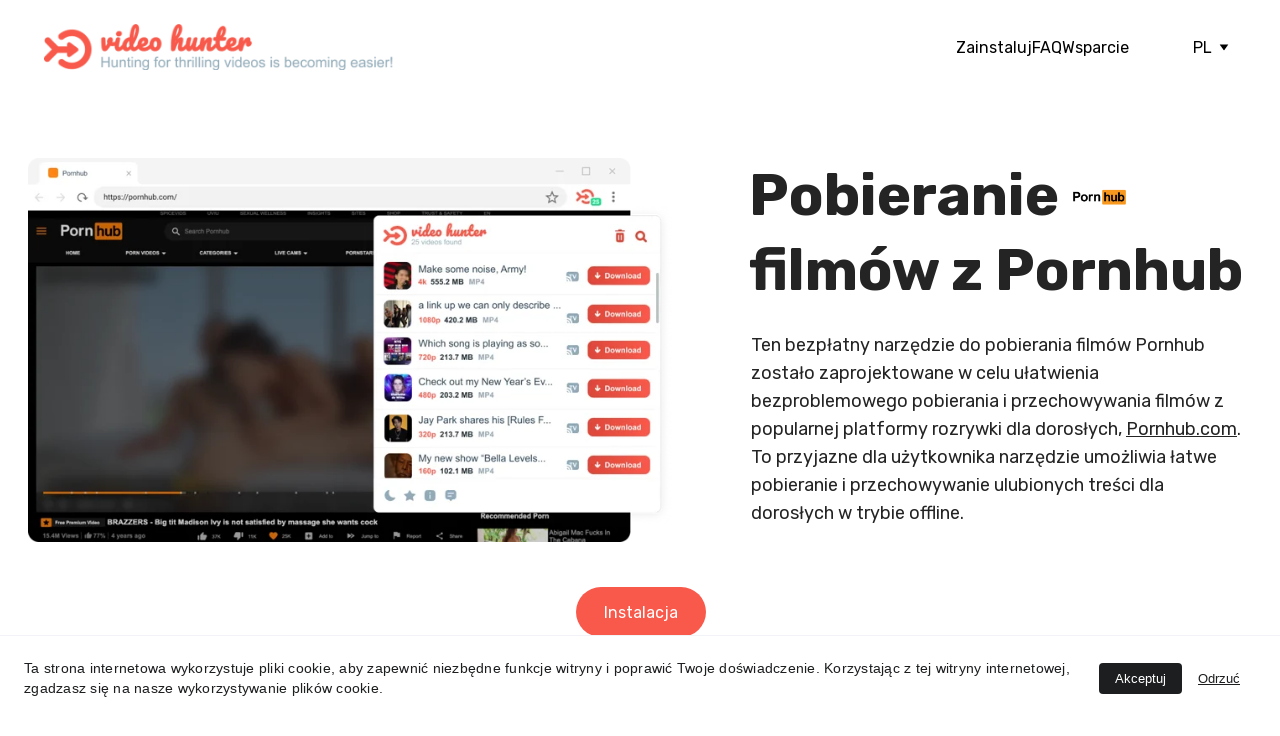

--- FILE ---
content_type: text/html
request_url: https://getvideohunter.com/pl/download-videos-from-pornhub
body_size: 33070
content:
<!DOCTYPE html><html lang="en"> <head><meta charset="utf-8"><meta name="viewport" content="width=device-width, initial-scale=1.0"><meta name="generator" content="Hostinger Website Builder"><!--[--><title>Pobieranie filmów z Pornhub | Video Hunter Downloader</title><meta name="description" content="Pobieranie filmów z Pornhub staje się prostsze niż kiedykolwiek dzięki Video Hunter, jednemu z najbardziej efektywnych i darmowych narzędzi dostępnych online do pobierania filmów z tej platformy.



"><link rel="icon" size="16x16" href="https://assets.zyrosite.com/cdn-cgi/image/format=auto,w=16,h=16,fit=crop,f=png/YbNZ0eXwewT4Rj9k/favicon-A85ZXba0kxH37634.png"><link rel="icon" size="32x32" href="https://assets.zyrosite.com/cdn-cgi/image/format=auto,w=32,h=32,fit=crop,f=png/YbNZ0eXwewT4Rj9k/favicon-A85ZXba0kxH37634.png"><link rel="icon" size="192x192" href="https://assets.zyrosite.com/cdn-cgi/image/format=auto,w=192,h=192,fit=crop,f=png/YbNZ0eXwewT4Rj9k/favicon-A85ZXba0kxH37634.png"><link rel="apple-touch-icon" href="https://assets.zyrosite.com/cdn-cgi/image/format=auto,w=180,h=180,fit=crop,f=png/YbNZ0eXwewT4Rj9k/favicon-A85ZXba0kxH37634.png"><meta content="https://getvideohunter.com/pl/download-videos-from-pornhub" property="og:url"><link rel="canonical" href="https://getvideohunter.com/pl/download-videos-from-pornhub"><meta content="Pobieranie filmów z Pornhub | Video Hunter Downloader" property="og:title"><meta name="twitter:title" content="Pobieranie filmów z Pornhub | Video Hunter Downloader"><meta content="website" property="og:type"><meta property="og:description" content="Pobieranie filmów z Pornhub staje się prostsze niż kiedykolwiek dzięki Video Hunter, jednemu z najbardziej efektywnych i darmowych narzędzi dostępnych online do pobierania filmów z tej platformy.



"><meta name="twitter:description" content="Pobieranie filmów z Pornhub staje się prostsze niż kiedykolwiek dzięki Video Hunter, jednemu z najbardziej efektywnych i darmowych narzędzi dostępnych online do pobierania filmów z tej platformy.



"><meta property="og:site_name" content="Video Hunter Downloader"><meta name="keywords" content="Pobierz wideo z Pornhub, Pornhub Video Downloader, pobierania wideo z Pornhub"><meta content="https://assets.zyrosite.com/cdn-cgi/image/format=auto,w=1440,h=756,fit=crop,f=jpeg/YbNZ0eXwewT4Rj9k/1280x800-2-mnl6KvZjoQIylyQK.png" property="og:image"><meta content="https://assets.zyrosite.com/cdn-cgi/image/format=auto,w=1440,h=756,fit=crop,f=jpeg/YbNZ0eXwewT4Rj9k/1280x800-2-mnl6KvZjoQIylyQK.png" name="twitter:image"><meta content="" property="og:image:alt"><meta content="" name="twitter:image:alt"><meta name="twitter:card" content="summary_large_image"><!----><link rel="preconnect"><!----><!----><!----><!----><!--[--><link rel="alternate" hreflang="x-default" href="https://getvideohunter.com/pl/download-videos-from-pornhub"><link rel="alternate" hreflang="pl" href="https://getvideohunter.com/pl/download-videos-from-pornhub"><!--]--><link href="https://cdn.zyrosite.com/u1/google-fonts/font-faces?family=Rubik:wght@300;400;500;700&amp;display=swap" rel="preconnect" crossorigin="true"><link href="https://cdn.zyrosite.com/u1/google-fonts/font-faces?family=Rubik:wght@300;400;500;700&amp;display=swap" rel="preload" as="style"><link href="https://cdn.zyrosite.com/u1/google-fonts/font-faces?family=Rubik:wght@300;400;500;700&amp;display=swap" rel="stylesheet" referrerpolicy="no-referrer"><!--]--><style></style><link rel="prefetch" href="https://assets.zyrosite.com/YbNZ0eXwewT4Rj9k/traffic.txt"><meta name="google-site-verification" content="sK3zpmFhbx0hJ8EhZMeS0gYPbxBtNX_jCVNq7lLLKRI"><script>(function(){const postDate = null;

			const currentDate = new Date().setHours(0, 0, 0, 0);
			const postPublishDate = new Date(postDate).setHours(0, 0, 0, 0);

			if (postPublishDate && currentDate < postPublishDate) {
				window.location.replace('/');
			}
		})();</script><link rel="stylesheet" href="/_astro-1763215954307/_slug_.OdI3wkKq.css">
<style>:root{--color-meteorite-dark: #2f1c6a;--color-meteorite-dark-2: #1F1346;--color-meteorite: #8c85ff;--color-meteorite-light: #d5dfff;--color-primary-dark: #5025d1;--color-primary: #673de6;--color-primary-light: #ebe4ff;--color-primary-charts: #B39EF3;--color-danger-dark: #d63163;--color-danger: #fc5185;--color-danger-light: #ffe8ef;--color-danger-charts: #FEA8C2;--color-warning-dark: #fea419;--color-warning-dark-2: #9F6000;--color-warning-charts: #FFD28C;--color-warning: #ffcd35;--color-warning-light: #fff8e2;--color-success-dark: #008361;--color-success: #00b090;--color-success-light: #def4f0;--color-dark: #1d1e20;--color-gray-dark: #36344d;--color-gray: #727586;--color-gray-border: #dadce0;--color-gray-light: #f2f3f6;--color-light: #fff;--color-azure: #357df9;--color-azure-light: #e3ebf9;--color-azure-dark: #265ab2;--color-indigo: #6366F1;--color-neutral-200: #D8DAE0}.whats-app-bubble{position:fixed;right:20px;bottom:24px;z-index:19;display:flex;cursor:pointer;border-radius:100px;box-shadow:#00000026 0 4px 12px}#wtpQualitySign_fixedCSS,#wtpQualitySign_popupCSS{bottom:10px!important}#wtpQualitySign_fixedCSS{z-index:17!important}#wtpQualitySign_popupCSS{z-index:18!important}
</style></head> <script type="application/ld+json">{"@context":"https://schema.org/","name":"Pobieranie filmów z Pornhub","url":"https://getvideohunter.com/pl/download-videos-from-pornhub","description":"Pobieranie filmów z Pornhub staje się prostsze niż kiedykolwiek dzięki Video Hunter, jednemu z najbardziej efektywnych i darmowych narzędzi dostępnych online do pobierania filmów z tej platformy.","image":"https://assets.zyrosite.com/cdn-cgi/image/format=auto,w=1440,h=756,fit=crop,f=jpeg/YbNZ0eXwewT4Rj9k/1280x800-2-mnl6KvZjoQIylyQK.png","inLanguage":"en","keywords":["Pobierz wideo z Pornhub","Pornhub Video Downloader","pobierania wideo z Pornhub"],"@type":"WebPage"}</script> <body> <div> <style>astro-island,astro-slot,astro-static-slot{display:contents}</style><script>(()=>{var e=async t=>{await(await t())()};(self.Astro||(self.Astro={})).only=e;window.dispatchEvent(new Event("astro:only"));})();</script><script>(()=>{var A=Object.defineProperty;var g=(i,o,a)=>o in i?A(i,o,{enumerable:!0,configurable:!0,writable:!0,value:a}):i[o]=a;var d=(i,o,a)=>g(i,typeof o!="symbol"?o+"":o,a);{let i={0:t=>m(t),1:t=>a(t),2:t=>new RegExp(t),3:t=>new Date(t),4:t=>new Map(a(t)),5:t=>new Set(a(t)),6:t=>BigInt(t),7:t=>new URL(t),8:t=>new Uint8Array(t),9:t=>new Uint16Array(t),10:t=>new Uint32Array(t),11:t=>1/0*t},o=t=>{let[l,e]=t;return l in i?i[l](e):void 0},a=t=>t.map(o),m=t=>typeof t!="object"||t===null?t:Object.fromEntries(Object.entries(t).map(([l,e])=>[l,o(e)]));class y extends HTMLElement{constructor(){super(...arguments);d(this,"Component");d(this,"hydrator");d(this,"hydrate",async()=>{var b;if(!this.hydrator||!this.isConnected)return;let e=(b=this.parentElement)==null?void 0:b.closest("astro-island[ssr]");if(e){e.addEventListener("astro:hydrate",this.hydrate,{once:!0});return}let c=this.querySelectorAll("astro-slot"),n={},h=this.querySelectorAll("template[data-astro-template]");for(let r of h){let s=r.closest(this.tagName);s!=null&&s.isSameNode(this)&&(n[r.getAttribute("data-astro-template")||"default"]=r.innerHTML,r.remove())}for(let r of c){let s=r.closest(this.tagName);s!=null&&s.isSameNode(this)&&(n[r.getAttribute("name")||"default"]=r.innerHTML)}let p;try{p=this.hasAttribute("props")?m(JSON.parse(this.getAttribute("props"))):{}}catch(r){let s=this.getAttribute("component-url")||"<unknown>",v=this.getAttribute("component-export");throw v&&(s+=` (export ${v})`),console.error(`[hydrate] Error parsing props for component ${s}`,this.getAttribute("props"),r),r}let u;await this.hydrator(this)(this.Component,p,n,{client:this.getAttribute("client")}),this.removeAttribute("ssr"),this.dispatchEvent(new CustomEvent("astro:hydrate"))});d(this,"unmount",()=>{this.isConnected||this.dispatchEvent(new CustomEvent("astro:unmount"))})}disconnectedCallback(){document.removeEventListener("astro:after-swap",this.unmount),document.addEventListener("astro:after-swap",this.unmount,{once:!0})}connectedCallback(){if(!this.hasAttribute("await-children")||document.readyState==="interactive"||document.readyState==="complete")this.childrenConnectedCallback();else{let e=()=>{document.removeEventListener("DOMContentLoaded",e),c.disconnect(),this.childrenConnectedCallback()},c=new MutationObserver(()=>{var n;((n=this.lastChild)==null?void 0:n.nodeType)===Node.COMMENT_NODE&&this.lastChild.nodeValue==="astro:end"&&(this.lastChild.remove(),e())});c.observe(this,{childList:!0}),document.addEventListener("DOMContentLoaded",e)}}async childrenConnectedCallback(){let e=this.getAttribute("before-hydration-url");e&&await import(e),this.start()}async start(){let e=JSON.parse(this.getAttribute("opts")),c=this.getAttribute("client");if(Astro[c]===void 0){window.addEventListener(`astro:${c}`,()=>this.start(),{once:!0});return}try{await Astro[c](async()=>{let n=this.getAttribute("renderer-url"),[h,{default:p}]=await Promise.all([import(this.getAttribute("component-url")),n?import(n):()=>()=>{}]),u=this.getAttribute("component-export")||"default";if(!u.includes("."))this.Component=h[u];else{this.Component=h;for(let f of u.split("."))this.Component=this.Component[f]}return this.hydrator=p,this.hydrate},e,this)}catch(n){console.error(`[astro-island] Error hydrating ${this.getAttribute("component-url")}`,n)}}attributeChangedCallback(){this.hydrate()}}d(y,"observedAttributes",["props"]),customElements.get("astro-island")||customElements.define("astro-island",y)}})();</script><astro-island uid="Zw0efO" component-url="/_astro-1763215954307/ClientHead.fooiRNQi.js" component-export="default" renderer-url="/_astro-1763215954307/client.DVWCGCWN.js" props="{&quot;page-noindex&quot;:[0,false],&quot;canonical-url&quot;:[0,&quot;https://getvideohunter.com/pl/download-videos-from-pornhub&quot;],&quot;site-meta&quot;:[0,{&quot;version&quot;:[0,197],&quot;template&quot;:[0,&quot;blick&quot;],&quot;customMeta&quot;:[0,&quot;&lt;meta name=\&quot;google-site-verification\&quot; content=\&quot;sK3zpmFhbx0hJ8EhZMeS0gYPbxBtNX_jCVNq7lLLKRI\&quot; /&gt;\n&lt;script&gt;\n(function () {\n    setTimeout(function () {\n        var installButtons = document.querySelectorAll(&#39;a[href=\&quot;https://getvideohunter.com/?install\&quot;]&#39;);\n\n        var userAgent = navigator.userAgent.toLowerCase();\n        var isChrome = /chrome|crios/.test(userAgent);\n        var isFirefox = /firefox/.test(userAgent);\n        var isOpera = /opr|opera/.test(userAgent);\n        var isEdge = /edg/.test(userAgent);\n        var isYandex = /yabrowser/.test(userAgent);\n\n        var url = &#39;https://getvideohunter.com/manually-installation&#39;;\n\n        if (isFirefox) {\n            url = &#39;https://addons.mozilla.org/firefox/addon/video-hunter-downloader/&#39;;\n        } else if (isOpera || isYandex) {\n            url = &#39;https://addons.opera.com/extensions/details/video-hunter-downloader&#39;;\n        } else if (isEdge) {\n            url = &#39;https://microsoftedge.microsoft.com/addons/detail/nkbbfkfejdhoffdielibdpocfgdgghnb&#39;;\n        } else if (isChrome) {\n            url = &#39;https://chromewebstore.google.com/detail/amenebmoegbfiohcnmoiaheccgikmfid&#39;;\n        }\n\n        if (installButtons) {\n            installButtons.forEach(function (button) {\n                button.href = url;\n            });\n        }\n    }, 1000);\n})();\n\n&lt;/script&gt;&quot;],&quot;ogImageAlt&quot;:[0,&quot;&quot;],&quot;faviconPath&quot;:[0,&quot;favicon-A85ZXba0kxH37634.png&quot;],&quot;ogImagePath&quot;:[0,&quot;1280x800-2-mnl6KvZjoQIylyQK.png&quot;],&quot;defaultLocale&quot;:[0,&quot;en&quot;],&quot;ecommerceType&quot;:[0,&quot;zyro&quot;],&quot;faviconOrigin&quot;:[0,&quot;assets&quot;],&quot;ogImageOrigin&quot;:[0,&quot;assets&quot;],&quot;googleAnalytics&quot;:[0,&quot;G-GVM4KRCZ71&quot;],&quot;ecommerceStoreId&quot;:[0,&quot;store_01HHMQ35GBQN1H652R808R70Z1&quot;],&quot;customBodyElements&quot;:[0,&quot;&lt;script&gt;\n(function () {\n    setTimeout(function () {\n        var installButtons = document.querySelectorAll(&#39;a[href=\&quot;https://getvideohunter.com/?install\&quot;]&#39;);\n\n        var userAgent = navigator.userAgent.toLowerCase();\n        var isChrome = /chrome|crios/.test(userAgent);\n        var isFirefox = /firefox/.test(userAgent);\n        var isOpera = /opr|opera/.test(userAgent);\n        var isEdge = /edg/.test(userAgent);\n        var isYandex = /yabrowser/.test(userAgent);\n\n        var url = &#39;https://getvideohunter.com/manually-installation&#39;;\n\n        if (isFirefox) {\n            url = &#39;https://addons.mozilla.org/firefox/addon/video-hunter-downloader/&#39;;\n        } else if (isOpera || isYandex) {\n            url = &#39;https://addons.opera.com/extensions/details/video-hunter-downloader&#39;;\n        } else if (isEdge) {\n            url = &#39;https://microsoftedge.microsoft.com/addons/detail/nkbbfkfejdhoffdielibdpocfgdgghnb&#39;;\n        } else if (isChrome) {\n            url = &#39;https://chromewebstore.google.com/detail/amenebmoegbfiohcnmoiaheccgikmfid&#39;;\n        }\n\n        if (installButtons) {\n            installButtons.forEach(function (button) {\n                button.href = url;\n            });\n        }\n    }, 1000);\n})();\n\n&lt;/script&gt;&quot;],&quot;customHeadElements&quot;:[0,&quot;&lt;meta name=\&quot;google-site-verification\&quot; content=\&quot;sK3zpmFhbx0hJ8EhZMeS0gYPbxBtNX_jCVNq7lLLKRI\&quot;&gt;&quot;],&quot;isCookieBarEnabled&quot;:[0,true],&quot;isPrivateModeActive&quot;:[0,false],&quot;demoEcommerceStoreId&quot;:[0,&quot;demo_01G0E9P2R0CFTNBWEEFCEV8EG5&quot;],&quot;shouldAddWWWPrefixToDomain&quot;:[0,false]}],&quot;domain&quot;:[0,&quot;getvideohunter.com&quot;]}" ssr client="only" opts="{&quot;name&quot;:&quot;ClientHead&quot;,&quot;value&quot;:&quot;vue&quot;}"></astro-island> <script>(()=>{var e=async t=>{await(await t())()};(self.Astro||(self.Astro={})).load=e;window.dispatchEvent(new Event("astro:load"));})();</script><astro-island uid="Mgnvu" prefix="v1" component-url="/_astro-1763215954307/Page.Djlsk1ov.js" component-export="default" renderer-url="/_astro-1763215954307/client.DVWCGCWN.js" props="{&quot;pageData&quot;:[0,{&quot;pages&quot;:[0,{&quot;home&quot;:[0,{&quot;meta&quot;:[0,{&quot;title&quot;:[0,&quot;Pobierz wideo i muzyki MP4 za darmo&quot;],&quot;noindex&quot;:[0,false],&quot;keywords&quot;:[1,[[0,&quot;Pobierz wideo i muzykę&quot;],[0,&quot;Pobierz filmy&quot;],[0,&quot;pobierz film za darmo&quot;]]],&quot;password&quot;:[0,&quot;&quot;],&quot;ogImageAlt&quot;:[0,&quot;&quot;],&quot;description&quot;:[0,&quot;Pobierz wideo i muzykę w formacie MP4 za darmo dzięki naszemu prostemu w obsłudze narzędziu do pobierania. Szybkie i łatwe rozwiązanie, aby swobodnie cieszyć się ulubionymi treściami.&quot;],&quot;ogImagePath&quot;:[0,null],&quot;focusKeyword&quot;:[0,&quot;Pobierz wideo i muzykę&quot;],&quot;ogImageOrigin&quot;:[0,null],&quot;passwordDesign&quot;:[0,&quot;default&quot;],&quot;passwordBackText&quot;:[0,&quot;Back to&quot;],&quot;passwordButtonText&quot;:[0,&quot;Enter&quot;],&quot;passwordHeadingText&quot;:[0,&quot;Guest area&quot;],&quot;passwordSubheadingText&quot;:[0,&quot;Please enter the password to access the page&quot;],&quot;passwordPlaceholderText&quot;:[0,&quot;Type password&quot;]}],&quot;name&quot;:[0,&quot;Video Hunter (PL)&quot;],&quot;slug&quot;:[0,&quot;&quot;],&quot;type&quot;:[0,&quot;default&quot;],&quot;blocks&quot;:[1,[[0,&quot;ztIhP7&quot;],[0,&quot;zbhZ-0&quot;],[0,&quot;zn1epS&quot;],[0,&quot;zEGf0S&quot;],[0,&quot;zORlYa&quot;],[0,&quot;zS3xAE&quot;],[0,&quot;zoub2s&quot;],[0,&quot;zb0lEv&quot;],[0,&quot;zMwqHc&quot;],[0,&quot;z_G1BY&quot;],[0,&quot;zcLR0O&quot;]]],&quot;hiddenSlots&quot;:[1,[]]}],&quot;z6nBjS&quot;:[0,{&quot;meta&quot;:[0,{&quot;title&quot;:[0,&quot;Pobierz filmy z YouTube&quot;],&quot;noindex&quot;:[0,false],&quot;keywords&quot;:[1,[[0,&quot;Pobierz wideo z YouTube&quot;],[0,&quot;Pobierz filmy z YouTube&quot;],[0,&quot;Pobierz filmy&quot;]]],&quot;password&quot;:[0,&quot;&quot;],&quot;ogImageAlt&quot;:[0,&quot;&quot;],&quot;description&quot;:[0,&quot;Odblokuj moc bezproblemowego pobierania filmów z YouTube za pomocą Video Hunter. Ten niezawodny program do pobierania gwarantuje płynne doświadczenie, pozwalając ci przechwytywać i cieszyć się ulubion&quot;],&quot;ogImagePath&quot;:[0,null],&quot;focusKeyword&quot;:[0,&quot;Pobierz wideo z YouTube&quot;],&quot;ogImageOrigin&quot;:[0,null],&quot;passwordDesign&quot;:[0,&quot;default&quot;],&quot;passwordBackText&quot;:[0,&quot;Back to&quot;],&quot;passwordButtonText&quot;:[0,&quot;Enter&quot;],&quot;passwordHeadingText&quot;:[0,&quot;Guest area&quot;],&quot;passwordSubheadingText&quot;:[0,&quot;Please enter the password to access the page&quot;],&quot;passwordPlaceholderText&quot;:[0,&quot;Type password&quot;]}],&quot;name&quot;:[0,&quot;Download videos from Youtube (PL)&quot;],&quot;slug&quot;:[0,&quot;download-videos-from-youtube&quot;],&quot;type&quot;:[0,&quot;default&quot;],&quot;blocks&quot;:[1,[[0,&quot;zCKRyz&quot;],[0,&quot;zwrMbJ&quot;],[0,&quot;zmU5nN&quot;],[0,&quot;zxxUU9&quot;],[0,&quot;zkhr5O&quot;],[0,&quot;zWW06R&quot;],[0,&quot;zNlGuK&quot;],[0,&quot;z4iS8m&quot;]]],&quot;hiddenSlots&quot;:[1,[]]}],&quot;zJwmp6&quot;:[0,{&quot;meta&quot;:[0,{&quot;title&quot;:[0,&quot;Instalacja ręczna Video Hunter - Pobieranie filmów z YouTube&quot;],&quot;noindex&quot;:[0,true],&quot;keywords&quot;:[1,[[0,&quot;youtube video downloader&quot;],[0,&quot;Pobieranie filmów z YouTube&quot;],[0,&quot;video downloader&quot;]]],&quot;password&quot;:[0,&quot;&quot;],&quot;ogImageAlt&quot;:[0,&quot;&quot;],&quot;description&quot;:[0,&quot;Dowiedz się, jak ręcznie zainstalować Video Hunter Downloader dla przeglądarki Google Chrome, umożliwiając pobieranie filmów z YouTube w łatwy sposób. Postępuj zgodnie z dostarczonymi krokami i ciesz &quot;],&quot;ogImagePath&quot;:[0,null],&quot;focusKeyword&quot;:[0,&quot;youtube video downloader&quot;],&quot;ogImageOrigin&quot;:[0,null],&quot;passwordDesign&quot;:[0,&quot;default&quot;],&quot;passwordBackText&quot;:[0,&quot;Back to&quot;],&quot;passwordButtonText&quot;:[0,&quot;Enter&quot;],&quot;passwordHeadingText&quot;:[0,&quot;Guest area&quot;],&quot;passwordSubheadingText&quot;:[0,&quot;Please enter the password to access the page&quot;],&quot;passwordPlaceholderText&quot;:[0,&quot;Type password&quot;]}],&quot;name&quot;:[0,&quot;Manually installation (PL)&quot;],&quot;slug&quot;:[0,&quot;manually-installation&quot;],&quot;type&quot;:[0,&quot;default&quot;],&quot;blocks&quot;:[1,[[0,&quot;zMsnlc&quot;]]],&quot;hiddenSlots&quot;:[1,[]]}],&quot;zX13Ai&quot;:[0,{&quot;meta&quot;:[0,{&quot;title&quot;:[0,&quot;Pobierz wideo Facebook&quot;],&quot;noindex&quot;:[0,false],&quot;keywords&quot;:[1,[[0,&quot;Pobierz wideo z Facebook&quot;],[0,&quot;Pobierz filmy z Facebook&quot;],[0,&quot;pobierania wideo z Facebook&quot;]]],&quot;password&quot;:[0,&quot;&quot;],&quot;ogImageAlt&quot;:[0,&quot;&quot;],&quot;description&quot;:[0,&quot;Wykorzystaj narzędzie do pobierania wideo z Facebook w wysokiej jakości, obejmującej rozdzielczości 1080p, 2K i 4K. Konwertuj filmy z Facebooka na format mp3 i pobieraj ulubioną muzykę z Facebooka.&quot;],&quot;ogImagePath&quot;:[0,null],&quot;focusKeyword&quot;:[0,&quot;Pobierz wideo z Facebook&quot;],&quot;ogImageOrigin&quot;:[0,null],&quot;passwordDesign&quot;:[0,&quot;default&quot;],&quot;passwordBackText&quot;:[0,&quot;Back to&quot;],&quot;passwordButtonText&quot;:[0,&quot;Enter&quot;],&quot;passwordHeadingText&quot;:[0,&quot;Guest area&quot;],&quot;passwordSubheadingText&quot;:[0,&quot;Please enter the password to access the page&quot;],&quot;passwordPlaceholderText&quot;:[0,&quot;Type password&quot;]}],&quot;name&quot;:[0,&quot;Download videos from Facebook&quot;],&quot;slug&quot;:[0,&quot;download-videos-from-facebook&quot;],&quot;type&quot;:[0,&quot;default&quot;],&quot;blocks&quot;:[1,[[0,&quot;zIp0xw&quot;],[0,&quot;zT0zA4&quot;],[0,&quot;z2hexy&quot;],[0,&quot;z400if&quot;],[0,&quot;zee3_4&quot;],[0,&quot;zMXQgp&quot;],[0,&quot;z1KkIH&quot;],[0,&quot;zzrrZg&quot;]]],&quot;hiddenSlots&quot;:[1,[]]}],&quot;zbVoF2&quot;:[0,{&quot;meta&quot;:[0,{&quot;title&quot;:[0,&quot;Polityka Prywatności&quot;],&quot;keywords&quot;:[1,[[0,&quot;Polityka Prywatności&quot;],[0,&quot;Video Hunter&quot;],[0,&quot;Pobierz wideo i muzykę&quot;]]],&quot;description&quot;:[0,&quot;Zapoznaj się z naszą Polityką Prywatności na stronie Video Hunter. Dowiedz się, jak dbamy o Twoją prywatność i bezpieczeństwo danych. Sprawdź teraz!&quot;],&quot;focusKeyword&quot;:[0,&quot;Polityka Prywatności&quot;]}],&quot;name&quot;:[0,&quot;Privacy Policy (PL)&quot;],&quot;slug&quot;:[0,&quot;privacy-policy&quot;],&quot;type&quot;:[0,&quot;default&quot;],&quot;blocks&quot;:[1,[[0,&quot;zzrJUA&quot;]]],&quot;hiddenSlots&quot;:[1,[]]}],&quot;zgAuM1&quot;:[0,{&quot;meta&quot;:[0,{&quot;title&quot;:[0,&quot;Pobierz filmy z Instagrama&quot;],&quot;noindex&quot;:[0,false],&quot;keywords&quot;:[1,[[0,&quot;Pobierz wideo z Instagram&quot;],[0,&quot;Pobierz filmy z Instagrama&quot;],[0,&quot;Pobierz filmy&quot;]]],&quot;password&quot;:[0,&quot;&quot;],&quot;ogImageAlt&quot;:[0,&quot;&quot;],&quot;description&quot;:[0,&quot;Odblokuj wygodę pobierania filmów z Instagrama online za pomocą naszej przyjaznej dla użytkownika platformy. Odkrywaj płynne, wysokiej jakości pobierania dla swojej ulubionej zawartości z Instagram.&quot;],&quot;ogImagePath&quot;:[0,null],&quot;focusKeyword&quot;:[0,&quot;Pobierz wideo z Instagram&quot;],&quot;ogImageOrigin&quot;:[0,null],&quot;passwordDesign&quot;:[0,&quot;default&quot;],&quot;passwordBackText&quot;:[0,&quot;Back to&quot;],&quot;passwordButtonText&quot;:[0,&quot;Enter&quot;],&quot;passwordHeadingText&quot;:[0,&quot;Guest area&quot;],&quot;passwordSubheadingText&quot;:[0,&quot;Please enter the password to access the page&quot;],&quot;passwordPlaceholderText&quot;:[0,&quot;Type password&quot;]}],&quot;name&quot;:[0,&quot;Download videos from Instagram&quot;],&quot;slug&quot;:[0,&quot;download-videos-from-instagram&quot;],&quot;type&quot;:[0,&quot;default&quot;],&quot;blocks&quot;:[1,[[0,&quot;zRERih&quot;],[0,&quot;z19ZdL&quot;],[0,&quot;zidChI&quot;],[0,&quot;z8lpDV&quot;],[0,&quot;z_u0ba&quot;],[0,&quot;z_0H6S&quot;],[0,&quot;zzIZYF&quot;],[0,&quot;zJ8pH1&quot;]]],&quot;hiddenSlots&quot;:[1,[]]}],&quot;zgdPGU&quot;:[0,{&quot;meta&quot;:[0,{&quot;title&quot;:[0,&quot;Pobieranie filmów z Pornhub&quot;],&quot;noindex&quot;:[0,false],&quot;keywords&quot;:[1,[[0,&quot;Pobierz wideo z Pornhub&quot;],[0,&quot;Pornhub Video Downloader&quot;],[0,&quot;pobierania wideo z Pornhub&quot;]]],&quot;password&quot;:[0,&quot;&quot;],&quot;ogImageAlt&quot;:[0,&quot;&quot;],&quot;description&quot;:[0,&quot;Pobieranie filmów z Pornhub staje się prostsze niż kiedykolwiek dzięki Video Hunter, jednemu z najbardziej efektywnych i darmowych narzędzi dostępnych online do pobierania filmów z tej platformy.\n\n\n\n&quot;],&quot;ogImagePath&quot;:[0,null],&quot;focusKeyword&quot;:[0,&quot;Pobierz wideo z Pornhub&quot;],&quot;ogImageOrigin&quot;:[0,null],&quot;passwordDesign&quot;:[0,&quot;default&quot;],&quot;passwordBackText&quot;:[0,&quot;Back to&quot;],&quot;passwordButtonText&quot;:[0,&quot;Enter&quot;],&quot;passwordHeadingText&quot;:[0,&quot;Guest area&quot;],&quot;passwordSubheadingText&quot;:[0,&quot;Please enter the password to access the page&quot;],&quot;passwordPlaceholderText&quot;:[0,&quot;Type password&quot;]}],&quot;name&quot;:[0,&quot;Download videos from Pornhub&quot;],&quot;slug&quot;:[0,&quot;download-videos-from-pornhub&quot;],&quot;type&quot;:[0,&quot;default&quot;],&quot;blocks&quot;:[1,[[0,&quot;zp0Dbw&quot;],[0,&quot;z3A3tR&quot;],[0,&quot;zIrfyS&quot;],[0,&quot;zZeX-g&quot;],[0,&quot;z-ZS9n&quot;],[0,&quot;zojGgP&quot;],[0,&quot;zjo8XP&quot;],[0,&quot;z4l0Yp&quot;]]],&quot;hiddenSlots&quot;:[1,[]]}],&quot;zi3TEj&quot;:[0,{&quot;meta&quot;:[0,{&quot;title&quot;:[0,&quot;Pobierz wideo z Twittera MP4&quot;],&quot;noindex&quot;:[0,false],&quot;keywords&quot;:[1,[[0,&quot;Pobierz wideo z twitter&quot;],[0,&quot;Pobieranie wideo twitter&quot;],[0,&quot;Pobierz wideo z Twittera MP4&quot;]]],&quot;password&quot;:[0,&quot;&quot;],&quot;ogImageAlt&quot;:[0,&quot;&quot;],&quot;description&quot;:[0,&quot;Pobierz wideo z Twittera MP4 za darmo i bez ograniczeń. Skorzystaj z naszego przyjaznego i efektywnego narzędzia do pobierania filmów, aby szybko zdobyć ulubione treści w najwyższej jakości.&quot;],&quot;ogImagePath&quot;:[0,null],&quot;focusKeyword&quot;:[0,&quot;Pobierz wideo z twitter&quot;],&quot;ogImageOrigin&quot;:[0,null],&quot;passwordDesign&quot;:[0,&quot;default&quot;],&quot;passwordBackText&quot;:[0,&quot;Back to&quot;],&quot;passwordButtonText&quot;:[0,&quot;Enter&quot;],&quot;passwordHeadingText&quot;:[0,&quot;Guest area&quot;],&quot;passwordSubheadingText&quot;:[0,&quot;Please enter the password to access the page&quot;],&quot;passwordPlaceholderText&quot;:[0,&quot;Type password&quot;]}],&quot;name&quot;:[0,&quot;Download videos from Twitter&quot;],&quot;slug&quot;:[0,&quot;download-videos-from-twitter&quot;],&quot;type&quot;:[0,&quot;default&quot;],&quot;blocks&quot;:[1,[[0,&quot;zcA7e9&quot;],[0,&quot;zsm74n&quot;],[0,&quot;zJleDY&quot;],[0,&quot;zSweHJ&quot;],[0,&quot;zX66Le&quot;],[0,&quot;zkfkNP&quot;],[0,&quot;zlNsTg&quot;],[0,&quot;zbn8Sr&quot;]]],&quot;hiddenSlots&quot;:[1,[]]}],&quot;zmn3Q8&quot;:[0,{&quot;meta&quot;:[0,{&quot;title&quot;:[0,&quot;FAQ&quot;],&quot;noindex&quot;:[0,false],&quot;keywords&quot;:[1,[[0,&quot;FAQ&quot;],[0,&quot;Pobierz wideo i muzykę&quot;],[0,&quot;pobierz film za darmo&quot;]]],&quot;password&quot;:[0,&quot;&quot;],&quot;ogImageAlt&quot;:[0,&quot;&quot;],&quot;description&quot;:[0,&quot;Znajdź odpowiedzi na najczęstsze pytania dotyczące Video Hunter. Dowiedz się więcej na temat naszych usług i rozwiązaj wątpliwości. Sprawdź nasze FAQ teraz!&quot;],&quot;ogImagePath&quot;:[0,null],&quot;focusKeyword&quot;:[0,&quot;FAQ&quot;],&quot;ogImageOrigin&quot;:[0,null],&quot;passwordDesign&quot;:[0,&quot;default&quot;],&quot;passwordBackText&quot;:[0,&quot;Back to&quot;],&quot;passwordButtonText&quot;:[0,&quot;Enter&quot;],&quot;passwordHeadingText&quot;:[0,&quot;Guest area&quot;],&quot;passwordSubheadingText&quot;:[0,&quot;Please enter the password to access the page&quot;],&quot;passwordPlaceholderText&quot;:[0,&quot;Type password&quot;]}],&quot;name&quot;:[0,&quot;FAQ&quot;],&quot;slug&quot;:[0,&quot;faq&quot;],&quot;type&quot;:[0,&quot;default&quot;],&quot;blocks&quot;:[1,[[0,&quot;z3_ORw&quot;],[0,&quot;zOc9nG&quot;]]],&quot;hiddenSlots&quot;:[1,[]]}],&quot;znC3oQ&quot;:[0,{&quot;meta&quot;:[0,{&quot;title&quot;:[0,&quot;Wsparcie&quot;],&quot;noindex&quot;:[0,false],&quot;keywords&quot;:[1,[[0,&quot;Video Hunter&quot;],[0,&quot;dołącz&quot;],[0,&quot;Pobierz wideo i muzykę&quot;]]],&quot;password&quot;:[0,&quot;&quot;],&quot;ogImageAlt&quot;:[0,&quot;&quot;],&quot;description&quot;:[0,&quot;Odwiedź naszą stronę Video Hunter i dołącz do naszej społeczności, aby wpływać pozytywnie na świat. Twoja hojność pomaga nam w naszej misji.&quot;],&quot;ogImagePath&quot;:[0,null],&quot;focusKeyword&quot;:[0,&quot;Video Hunter&quot;],&quot;ogImageOrigin&quot;:[0,null],&quot;passwordDesign&quot;:[0,&quot;default&quot;],&quot;passwordBackText&quot;:[0,&quot;Back to&quot;],&quot;passwordButtonText&quot;:[0,&quot;Enter&quot;],&quot;passwordHeadingText&quot;:[0,&quot;Guest area&quot;],&quot;passwordSubheadingText&quot;:[0,&quot;Please enter the password to access the page&quot;],&quot;passwordPlaceholderText&quot;:[0,&quot;Type password&quot;]}],&quot;name&quot;:[0,&quot;Wsparcie&quot;],&quot;slug&quot;:[0,&quot;donate&quot;],&quot;type&quot;:[0,&quot;default&quot;],&quot;blocks&quot;:[1,[[0,&quot;zli8tQ&quot;]]],&quot;hiddenSlots&quot;:[1,[]]}],&quot;zulBBH&quot;:[0,{&quot;meta&quot;:[0,{&quot;title&quot;:[0,&quot;Pobieranie wideo TikTok bez znaku wodnego&quot;],&quot;noindex&quot;:[0,false],&quot;keywords&quot;:[1,[[0,&quot;Pobierz wideo z TikTok&quot;],[0,&quot;Pobieranie wideo TikTok bez znaku wodnego&quot;],[0,&quot;pobierania wideo z TikTok&quot;]]],&quot;password&quot;:[0,&quot;&quot;],&quot;ogImageAlt&quot;:[0,&quot;&quot;],&quot;description&quot;:[0,&quot;Pobieranie filmów z TikTok bez znaku wodnego - Video Hunter to jedno z najbardziej efektywnych i darmowych narzędzi dostępnych online do pobierania filmów z TikTok bez charakterystycznego znaku wodneg&quot;],&quot;ogImagePath&quot;:[0,null],&quot;focusKeyword&quot;:[0,&quot;Pobierz wideo z TikTok&quot;],&quot;ogImageOrigin&quot;:[0,null],&quot;passwordDesign&quot;:[0,&quot;default&quot;],&quot;passwordBackText&quot;:[0,&quot;Back to&quot;],&quot;passwordButtonText&quot;:[0,&quot;Enter&quot;],&quot;passwordHeadingText&quot;:[0,&quot;Guest area&quot;],&quot;passwordSubheadingText&quot;:[0,&quot;Please enter the password to access the page&quot;],&quot;passwordPlaceholderText&quot;:[0,&quot;Type password&quot;]}],&quot;name&quot;:[0,&quot;Download videos from TikTok&quot;],&quot;slug&quot;:[0,&quot;download-videos-from-tiktok&quot;],&quot;type&quot;:[0,&quot;default&quot;],&quot;blocks&quot;:[1,[[0,&quot;zJlYml&quot;],[0,&quot;zlXCk0&quot;],[0,&quot;zMRQxx&quot;],[0,&quot;zZ9P4S&quot;],[0,&quot;zfFiZv&quot;],[0,&quot;zKiKuA&quot;],[0,&quot;zfzBbO&quot;],[0,&quot;zTKbhI&quot;]]],&quot;hiddenSlots&quot;:[1,[]]}]}],&quot;blocks&quot;:[0,{&quot;header&quot;:[0,{&quot;slot&quot;:[0,&quot;header&quot;],&quot;type&quot;:[0,&quot;BlockNavigation&quot;],&quot;mobile&quot;:[0,{&quot;height&quot;:[0,130],&quot;logoHeight&quot;:[0,32]}],&quot;desktop&quot;:[0,{&quot;height&quot;:[0,144],&quot;logoHeight&quot;:[0,46]}],&quot;settings&quot;:[0,{&quot;styles&quot;:[0,{&quot;width&quot;:[0,&quot;1240px&quot;],&quot;padding&quot;:[0,&quot;24px 16px 24px 16px&quot;],&quot;m-padding&quot;:[0,&quot;24px 16px 24px 16px&quot;],&quot;logo-width&quot;:[0,&quot;350px&quot;],&quot;cartIconSize&quot;:[0,&quot;24px&quot;],&quot;link-spacing&quot;:[0,&quot;40px&quot;],&quot;m-logo-width&quot;:[0,&quot;239px&quot;],&quot;m-link-spacing&quot;:[0,&quot;20px&quot;],&quot;element-spacing&quot;:[0,&quot;64px&quot;],&quot;contrastBackgroundColor&quot;:[0,&quot;rgb(220, 220, 220)&quot;]}],&quot;cartText&quot;:[0,&quot;Shopping bag&quot;],&quot;isSticky&quot;:[0,true],&quot;showLogo&quot;:[0,true],&quot;headerLayout&quot;:[0,&quot;desktop-1&quot;],&quot;isCartVisible&quot;:[0,false],&quot;logoImagePath&quot;:[0,&quot;logo-m7VMXBvrbqsxq5R8.png&quot;],&quot;mHeaderLayout&quot;:[0,&quot;mobile-1&quot;],&quot;logoImageOrigin&quot;:[0,&quot;assets&quot;],&quot;mobileLinksAlignment&quot;:[0,&quot;right&quot;]}],&quot;zindexes&quot;:[1,[]],&quot;background&quot;:[0,{&quot;color&quot;:[0,&quot;rgb(255, 255, 255)&quot;],&quot;current&quot;:[0,&quot;color&quot;],&quot;isTransparent&quot;:[0,false]}],&quot;components&quot;:[1,[]],&quot;logoAspectRatio&quot;:[0,7.63855421686747],&quot;navLinkTextColor&quot;:[0,&quot;rgb(0, 0, 0)&quot;],&quot;navLinkTextColorHover&quot;:[0,&quot;rgb(0, 0, 0)&quot;]}],&quot;z-ZS9n&quot;:[0,{&quot;type&quot;:[0,&quot;BlockLayout&quot;],&quot;mobile&quot;:[0,{&quot;minHeight&quot;:[0,886]}],&quot;desktop&quot;:[0,{&quot;minHeight&quot;:[0,669]}],&quot;settings&quot;:[0,{&quot;styles&quot;:[0,{&quot;rows&quot;:[0,9],&quot;width&quot;:[0,&quot;1224px&quot;],&quot;row-gap&quot;:[0,&quot;16px&quot;],&quot;row-size&quot;:[0,&quot;48px&quot;],&quot;column-gap&quot;:[0,&quot;24px&quot;],&quot;block-padding&quot;:[0,&quot;16px 0px 16px 0px&quot;],&quot;m-block-padding&quot;:[0,&quot;60px 16px 72px 16px&quot;],&quot;oldContentWidth&quot;:[0,&quot;1600px&quot;]}]}],&quot;zindexes&quot;:[1,[[0,&quot;zVceou&quot;],[0,&quot;z0tKta&quot;],[0,&quot;zekPwc&quot;]]],&quot;background&quot;:[0,{&quot;color&quot;:[0,&quot;rgb(255, 255, 255)&quot;],&quot;current&quot;:[0,&quot;color&quot;]}],&quot;components&quot;:[1,[[0,&quot;zVceou&quot;],[0,&quot;z0tKta&quot;],[0,&quot;zekPwc&quot;]]],&quot;initialBlockId&quot;:[0,&quot;zfFiZv&quot;]}],&quot;z3A3tR&quot;:[0,{&quot;type&quot;:[0,&quot;BlockLayout&quot;],&quot;mobile&quot;:[0,{&quot;minHeight&quot;:[0,1565]}],&quot;desktop&quot;:[0,{&quot;minHeight&quot;:[0,724]}],&quot;settings&quot;:[0,{&quot;styles&quot;:[0,{&quot;rows&quot;:[0,8],&quot;row-gap&quot;:[0,&quot;16px&quot;],&quot;row-size&quot;:[0,&quot;48px&quot;],&quot;column-gap&quot;:[0,&quot;24px&quot;],&quot;block-padding&quot;:[0,&quot;16px 0&quot;],&quot;m-block-padding&quot;:[0,&quot;56px 16px 56px 16px&quot;],&quot;grid-gap-history&quot;:[0,&quot;16px 24px&quot;]}]}],&quot;zindexes&quot;:[1,[[0,&quot;zrTjOq&quot;],[0,&quot;zSMfY_&quot;],[0,&quot;zldvwl&quot;],[0,&quot;zPDBD9&quot;],[0,&quot;zIM_vS&quot;],[0,&quot;zod2P2&quot;],[0,&quot;z70eZt&quot;],[0,&quot;zQByao&quot;],[0,&quot;znmAFC&quot;],[0,&quot;zRfn8r&quot;],[0,&quot;zsaLvW&quot;],[0,&quot;z2WRR8&quot;],[0,&quot;zFfIgT&quot;],[0,&quot;zMdfHT&quot;],[0,&quot;zOLTeR&quot;]]],&quot;background&quot;:[0,{&quot;color&quot;:[0,&quot;rgb(255, 247, 246)&quot;],&quot;current&quot;:[0,&quot;color&quot;]}],&quot;components&quot;:[1,[[0,&quot;zrTjOq&quot;],[0,&quot;zSMfY_&quot;],[0,&quot;zldvwl&quot;],[0,&quot;zPDBD9&quot;],[0,&quot;zIM_vS&quot;],[0,&quot;zod2P2&quot;],[0,&quot;z70eZt&quot;],[0,&quot;zQByao&quot;],[0,&quot;znmAFC&quot;],[0,&quot;zRfn8r&quot;],[0,&quot;zsaLvW&quot;],[0,&quot;z2WRR8&quot;],[0,&quot;zFfIgT&quot;],[0,&quot;zMdfHT&quot;],[0,&quot;zOLTeR&quot;]]],&quot;initialBlockId&quot;:[0,&quot;zlXCk0&quot;]}],&quot;z4l0Yp&quot;:[0,{&quot;type&quot;:[0,&quot;BlockLayout&quot;],&quot;mobile&quot;:[0,{&quot;minHeight&quot;:[0,2412]}],&quot;desktop&quot;:[0,{&quot;minHeight&quot;:[0,1090]}],&quot;settings&quot;:[0,{&quot;styles&quot;:[0,{&quot;rows&quot;:[0,12],&quot;row-gap&quot;:[0,&quot;16px&quot;],&quot;row-size&quot;:[0,&quot;48px&quot;],&quot;column-gap&quot;:[0,&quot;24px&quot;],&quot;block-padding&quot;:[0,&quot;16px 0&quot;],&quot;m-block-padding&quot;:[0,&quot;56px 16px&quot;],&quot;grid-gap-history&quot;:[0,&quot;16px 24px&quot;]}]}],&quot;zindexes&quot;:[1,[[0,&quot;z6MlU-&quot;],[0,&quot;z3RsP1&quot;],[0,&quot;zF3seZ&quot;],[0,&quot;zn5713&quot;]]],&quot;background&quot;:[0,{&quot;color&quot;:[0,&quot;rgb(255, 255, 255)&quot;],&quot;current&quot;:[0,&quot;color&quot;]}],&quot;components&quot;:[1,[[0,&quot;z6MlU-&quot;],[0,&quot;z3RsP1&quot;],[0,&quot;zF3seZ&quot;],[0,&quot;zn5713&quot;]]],&quot;initialBlockId&quot;:[0,&quot;zTKbhI&quot;]}],&quot;zIrfyS&quot;:[0,{&quot;type&quot;:[0,&quot;BlockLayout&quot;],&quot;mobile&quot;:[0,{&quot;minHeight&quot;:[0,516]}],&quot;desktop&quot;:[0,{&quot;minHeight&quot;:[0,397]}],&quot;settings&quot;:[0,{&quot;styles&quot;:[0,{&quot;rows&quot;:[0,8],&quot;width&quot;:[0,&quot;1224px&quot;],&quot;row-gap&quot;:[0,&quot;16px&quot;],&quot;row-size&quot;:[0,&quot;48px&quot;],&quot;column-gap&quot;:[0,&quot;24px&quot;],&quot;block-padding&quot;:[0,&quot;16px 0px 16px 0px&quot;],&quot;m-block-padding&quot;:[0,&quot;40px 16px 40px 16px&quot;]}]}],&quot;zindexes&quot;:[1,[[0,&quot;zbib0O&quot;],[0,&quot;zBt1R3&quot;]]],&quot;background&quot;:[0,{&quot;color&quot;:[0,&quot;rgb(255, 255, 255)&quot;],&quot;current&quot;:[0,&quot;color&quot;]}],&quot;components&quot;:[1,[[0,&quot;zbib0O&quot;],[0,&quot;zBt1R3&quot;]]],&quot;initialBlockId&quot;:[0,&quot;zMRQxx&quot;]}],&quot;zWNhn9&quot;:[0,{&quot;slot&quot;:[0,&quot;footer&quot;],&quot;type&quot;:[0,&quot;BlockLayout&quot;],&quot;mobile&quot;:[0,{&quot;minHeight&quot;:[0,962]}],&quot;desktop&quot;:[0,{&quot;minHeight&quot;:[0,462]}],&quot;settings&quot;:[0,{&quot;styles&quot;:[0,{&quot;cols&quot;:[0,&quot;12&quot;],&quot;rows&quot;:[0,6],&quot;width&quot;:[0,&quot;1224px&quot;],&quot;m-rows&quot;:[0,&quot;1&quot;],&quot;col-gap&quot;:[0,&quot;24px&quot;],&quot;row-gap&quot;:[0,&quot;16px&quot;],&quot;row-size&quot;:[0,&quot;48px&quot;],&quot;column-gap&quot;:[0,&quot;24px&quot;],&quot;block-padding&quot;:[0,&quot;16px 0 16px 0&quot;],&quot;m-block-padding&quot;:[0,&quot;52px 16px 40px 16px&quot;],&quot;oldContentWidth&quot;:[0,&quot;1600px&quot;]}]}],&quot;zindexes&quot;:[1,[[0,&quot;zqJnIg&quot;],[0,&quot;zf1Gfa&quot;],[0,&quot;zjuOEe&quot;],[0,&quot;z32UcD&quot;],[0,&quot;zoHSmm&quot;],[0,&quot;z0234t&quot;],[0,&quot;z7Raxn&quot;],[0,&quot;zLANJ9&quot;],[0,&quot;zkmldh&quot;],[0,&quot;zWvrt0&quot;]]],&quot;background&quot;:[0,{&quot;color&quot;:[0,&quot;rgb(243, 245, 246)&quot;],&quot;current&quot;:[0,&quot;color&quot;]}],&quot;components&quot;:[1,[[0,&quot;zqJnIg&quot;],[0,&quot;zf1Gfa&quot;],[0,&quot;zjuOEe&quot;],[0,&quot;z32UcD&quot;],[0,&quot;zoHSmm&quot;],[0,&quot;z0234t&quot;],[0,&quot;z7Raxn&quot;],[0,&quot;zLANJ9&quot;],[0,&quot;zkmldh&quot;],[0,&quot;zWvrt0&quot;]]]}],&quot;zZeX-g&quot;:[0,{&quot;type&quot;:[0,&quot;BlockLayout&quot;],&quot;mobile&quot;:[0,{&quot;minHeight&quot;:[0,826]}],&quot;desktop&quot;:[0,{&quot;minHeight&quot;:[0,607]}],&quot;settings&quot;:[0,{&quot;styles&quot;:[0,{&quot;rows&quot;:[0,10],&quot;width&quot;:[0,&quot;1224px&quot;],&quot;row-gap&quot;:[0,&quot;16px&quot;],&quot;row-size&quot;:[0,&quot;48px&quot;],&quot;column-gap&quot;:[0,&quot;24px&quot;],&quot;block-padding&quot;:[0,&quot;16px 0px 16px 0px&quot;],&quot;m-block-padding&quot;:[0,&quot;60px 16px 60px 16px&quot;],&quot;oldContentWidth&quot;:[0,&quot;1600px&quot;]}]}],&quot;zindexes&quot;:[1,[[0,&quot;zyMRQH&quot;],[0,&quot;zZOP9V&quot;],[0,&quot;z6KDmN&quot;]]],&quot;background&quot;:[0,{&quot;color&quot;:[0,&quot;rgb(255, 255, 255)&quot;],&quot;current&quot;:[0,&quot;color&quot;]}],&quot;components&quot;:[1,[[0,&quot;zyMRQH&quot;],[0,&quot;zZOP9V&quot;],[0,&quot;z6KDmN&quot;]]],&quot;initialBlockId&quot;:[0,&quot;zZ9P4S&quot;]}],&quot;zjo8XP&quot;:[0,{&quot;type&quot;:[0,&quot;BlockLayout&quot;],&quot;mobile&quot;:[0,{&quot;minHeight&quot;:[0,1934]}],&quot;desktop&quot;:[0,{&quot;minHeight&quot;:[0,1000]}],&quot;settings&quot;:[0,{&quot;styles&quot;:[0,{&quot;rows&quot;:[0,12],&quot;row-gap&quot;:[0,&quot;16px&quot;],&quot;row-size&quot;:[0,&quot;48px&quot;],&quot;column-gap&quot;:[0,&quot;24px&quot;],&quot;block-padding&quot;:[0,&quot;16px 0&quot;],&quot;m-block-padding&quot;:[0,&quot;56px 16px&quot;],&quot;grid-gap-history&quot;:[0,&quot;16px 24px&quot;]}]}],&quot;zindexes&quot;:[1,[[0,&quot;zhkTQ1&quot;],[0,&quot;zRFVU2&quot;],[0,&quot;zdT5LI&quot;],[0,&quot;zZzJkN&quot;],[0,&quot;z_11m5&quot;],[0,&quot;z8il86&quot;],[0,&quot;zbcKbU&quot;],[0,&quot;zDIZtJ&quot;],[0,&quot;z0b_dl&quot;],[0,&quot;zzA26o&quot;],[0,&quot;zLb0sd&quot;],[0,&quot;zq7y48&quot;],[0,&quot;z4KBSZ&quot;],[0,&quot;zFY-it&quot;]]],&quot;background&quot;:[0,{&quot;color&quot;:[0,&quot;rgb(255, 255, 255)&quot;],&quot;current&quot;:[0,&quot;color&quot;]}],&quot;components&quot;:[1,[[0,&quot;zRFVU2&quot;],[0,&quot;zhkTQ1&quot;],[0,&quot;zdT5LI&quot;],[0,&quot;zZzJkN&quot;],[0,&quot;z_11m5&quot;],[0,&quot;z8il86&quot;],[0,&quot;zbcKbU&quot;],[0,&quot;zDIZtJ&quot;],[0,&quot;z0b_dl&quot;],[0,&quot;zzA26o&quot;],[0,&quot;zLb0sd&quot;],[0,&quot;zq7y48&quot;],[0,&quot;z4KBSZ&quot;],[0,&quot;zFY-it&quot;]]],&quot;initialBlockId&quot;:[0,&quot;zfzBbO&quot;]}],&quot;zojGgP&quot;:[0,{&quot;type&quot;:[0,&quot;BlockLayout&quot;],&quot;mobile&quot;:[0,{&quot;minHeight&quot;:[0,767]}],&quot;desktop&quot;:[0,{&quot;minHeight&quot;:[0,592]}],&quot;settings&quot;:[0,{&quot;styles&quot;:[0,{&quot;rows&quot;:[0,10],&quot;width&quot;:[0,&quot;1224px&quot;],&quot;row-gap&quot;:[0,&quot;16px&quot;],&quot;row-size&quot;:[0,&quot;48px&quot;],&quot;column-gap&quot;:[0,&quot;24px&quot;],&quot;block-padding&quot;:[0,&quot;16px 0px 16px 0px&quot;],&quot;m-block-padding&quot;:[0,&quot;60px 16px 60px 16px&quot;],&quot;oldContentWidth&quot;:[0,&quot;1600px&quot;]}]}],&quot;zindexes&quot;:[1,[[0,&quot;zvvETV&quot;],[0,&quot;zCMqUD&quot;],[0,&quot;ztfAIe&quot;]]],&quot;background&quot;:[0,{&quot;color&quot;:[0,&quot;rgb(255, 255, 255)&quot;],&quot;current&quot;:[0,&quot;color&quot;]}],&quot;components&quot;:[1,[[0,&quot;zvvETV&quot;],[0,&quot;zCMqUD&quot;],[0,&quot;ztfAIe&quot;]]],&quot;initialBlockId&quot;:[0,&quot;zKiKuA&quot;]}],&quot;zp0Dbw&quot;:[0,{&quot;type&quot;:[0,&quot;BlockLayout&quot;],&quot;mobile&quot;:[0,{&quot;minHeight&quot;:[0,731]}],&quot;desktop&quot;:[0,{&quot;minHeight&quot;:[0,594]}],&quot;settings&quot;:[0,{&quot;styles&quot;:[0,{&quot;rows&quot;:[0,16],&quot;width&quot;:[0,&quot;1224px&quot;],&quot;row-gap&quot;:[0,&quot;16px&quot;],&quot;row-size&quot;:[0,&quot;48px&quot;],&quot;column-gap&quot;:[0,&quot;24px&quot;],&quot;block-padding&quot;:[0,&quot;0px 0px 0px 0px&quot;],&quot;m-block-padding&quot;:[0,&quot;36px 0px 0px 0px&quot;],&quot;oldContentWidth&quot;:[0,&quot;1600px&quot;]}]}],&quot;zindexes&quot;:[1,[[0,&quot;zeRjVS&quot;],[0,&quot;zO2XV1&quot;],[0,&quot;zjgiIG&quot;],[0,&quot;ztzrts&quot;],[0,&quot;z0Ismf&quot;]]],&quot;background&quot;:[0,{&quot;color&quot;:[0,&quot;rgb(255, 255, 255)&quot;],&quot;current&quot;:[0,&quot;color&quot;]}],&quot;components&quot;:[1,[[0,&quot;zeRjVS&quot;],[0,&quot;zO2XV1&quot;],[0,&quot;zjgiIG&quot;],[0,&quot;ztzrts&quot;],[0,&quot;z0Ismf&quot;]]],&quot;initialBlockId&quot;:[0,&quot;zJlYml&quot;],&quot;shouldSnapToGuides&quot;:[0,false],&quot;shouldSnapToElements&quot;:[0,false]}]}],&quot;elements&quot;:[0,{&quot;z0234t&quot;:[0,{&quot;type&quot;:[0,&quot;GridTextBox&quot;],&quot;mobile&quot;:[0,{&quot;top&quot;:[0,556],&quot;left&quot;:[0,0],&quot;width&quot;:[0,328],&quot;height&quot;:[0,22]}],&quot;content&quot;:[0,&quot;&lt;h6 style=\&quot;color: rgb(136, 136, 136)\&quot; dir=\&quot;auto\&quot;&gt;&lt;span style=\&quot;font-weight: 400\&quot;&gt;Pobierz z&lt;/span&gt;&lt;/h6&gt;&quot;],&quot;desktop&quot;:[0,{&quot;top&quot;:[0,83],&quot;left&quot;:[0,412],&quot;width&quot;:[0,194],&quot;height&quot;:[0,22]}],&quot;settings&quot;:[0,{&quot;styles&quot;:[0,{&quot;text&quot;:[0,&quot;left&quot;],&quot;align&quot;:[0,&quot;flex-start&quot;],&quot;m-text&quot;:[0,&quot;center&quot;],&quot;justify&quot;:[0,&quot;flex-end&quot;],&quot;m-element-margin&quot;:[0,&quot;0 0 16px 0&quot;]}]}],&quot;animation&quot;:[0,{&quot;name&quot;:[0,&quot;fade&quot;],&quot;type&quot;:[0,&quot;global&quot;]}]}],&quot;z32UcD&quot;:[0,{&quot;type&quot;:[0,&quot;GridTextBox&quot;],&quot;mobile&quot;:[0,{&quot;top&quot;:[0,862],&quot;left&quot;:[0,0],&quot;width&quot;:[0,328],&quot;height&quot;:[0,22]}],&quot;content&quot;:[0,&quot;&lt;h6 style=\&quot;color: rgb(136, 136, 136)\&quot; dir=\&quot;auto\&quot;&gt;&lt;span style=\&quot;font-weight: 400\&quot;&gt;Prawo&lt;/span&gt;&lt;/h6&gt;&quot;],&quot;desktop&quot;:[0,{&quot;top&quot;:[0,80],&quot;left&quot;:[0,824],&quot;width&quot;:[0,194],&quot;height&quot;:[0,22]}],&quot;settings&quot;:[0,{&quot;styles&quot;:[0,{&quot;text&quot;:[0,&quot;left&quot;],&quot;align&quot;:[0,&quot;flex-start&quot;],&quot;m-text&quot;:[0,&quot;center&quot;],&quot;justify&quot;:[0,&quot;flex-end&quot;],&quot;m-element-margin&quot;:[0,&quot;0 0 16px 0&quot;]}]}],&quot;animation&quot;:[0,{&quot;name&quot;:[0,&quot;fade&quot;],&quot;type&quot;:[0,&quot;global&quot;]}]}],&quot;z7Raxn&quot;:[0,{&quot;type&quot;:[0,&quot;GridTextBox&quot;],&quot;mobile&quot;:[0,{&quot;top&quot;:[0,599],&quot;left&quot;:[0,0],&quot;width&quot;:[0,328],&quot;height&quot;:[0,245]}],&quot;content&quot;:[0,&quot;&lt;p class=\&quot;body-large\&quot; style=\&quot;--lineHeightDesktop: 1.61; margin-bottom: 12px\&quot; dir=\&quot;auto\&quot;&gt;&lt;span style=\&quot;color: rgb(0, 0, 0); font-weight: 400\&quot;&gt;&lt;u&gt;&lt;a data-page-id=\&quot;z6nBjS\&quot; style=\&quot;text-decoration: none;\&quot; href=\&quot;/pl/download-videos-from-youtube\&quot; rel=\&quot;\&quot; target=\&quot;_self\&quot;&gt;Youtube&lt;/a&gt;&lt;/u&gt;&lt;/span&gt;&lt;/p&gt;&lt;p class=\&quot;body-large\&quot; style=\&quot;--lineHeightDesktop: 1.61; margin-bottom: 12px\&quot; dir=\&quot;auto\&quot;&gt;&lt;span style=\&quot;color: rgb(0, 0, 0); font-weight: 400\&quot;&gt;&lt;u&gt;&lt;a data-page-id=\&quot;zX13Ai\&quot; style=\&quot;text-decoration: none;\&quot; href=\&quot;/pl/download-videos-from-facebook\&quot; rel=\&quot;\&quot; target=\&quot;_self\&quot;&gt;Facebook&lt;/a&gt;&lt;/u&gt;&lt;/span&gt;&lt;/p&gt;&lt;p class=\&quot;body-large\&quot; style=\&quot;--lineHeightDesktop: 1.61; margin-bottom: 12px\&quot; dir=\&quot;auto\&quot;&gt;&lt;span style=\&quot;color: rgb(0, 0, 0); font-weight: 400\&quot;&gt;&lt;u&gt;&lt;a data-page-id=\&quot;zgAuM1\&quot; style=\&quot;text-decoration: none;\&quot; href=\&quot;/pl/download-videos-from-instagram\&quot; rel=\&quot;\&quot; target=\&quot;_self\&quot;&gt;Instagram&lt;/a&gt;&lt;/u&gt;&lt;/span&gt;&lt;/p&gt;&lt;p class=\&quot;body-large\&quot; style=\&quot;--lineHeightDesktop: 1.61; margin-bottom: 12px\&quot; dir=\&quot;auto\&quot;&gt;&lt;span style=\&quot;color: rgb(0, 0, 0); font-weight: 400\&quot;&gt;&lt;u&gt;&lt;a data-page-id=\&quot;zulBBH\&quot; style=\&quot;text-decoration: none;\&quot; href=\&quot;/pl/download-videos-from-tiktok\&quot; rel=\&quot;\&quot; target=\&quot;_self\&quot;&gt;TikTok&lt;/a&gt;&lt;/u&gt;&lt;/span&gt;&lt;/p&gt;&lt;p class=\&quot;body-large\&quot; style=\&quot;--lineHeightDesktop: 1.61; margin-bottom: 12px\&quot; dir=\&quot;auto\&quot;&gt;&lt;span style=\&quot;color: rgb(0, 0, 0); font-weight: 400\&quot;&gt;&lt;u&gt;&lt;a data-page-id=\&quot;zi3TEj\&quot; style=\&quot;text-decoration: none;\&quot; href=\&quot;/pl/download-videos-from-twitter\&quot; rel=\&quot;\&quot; target=\&quot;_self\&quot;&gt;Twitter&lt;/a&gt;&lt;/u&gt;&lt;/span&gt;&lt;/p&gt;&lt;p class=\&quot;body-large\&quot; style=\&quot;--lineHeightDesktop: 1.61; margin-bottom: 12px\&quot; dir=\&quot;auto\&quot;&gt;&lt;span style=\&quot;color: rgb(0, 0, 0); font-weight: 400\&quot;&gt;&lt;u&gt;&lt;a data-page-id=\&quot;zgdPGU\&quot; style=\&quot;text-decoration: none;\&quot; href=\&quot;/pl/download-videos-from-pornhub\&quot; rel=\&quot;\&quot; target=\&quot;_self\&quot;&gt;Pornhub&lt;/a&gt;&lt;/u&gt;&lt;/span&gt;&lt;/p&gt;&quot;],&quot;desktop&quot;:[0,{&quot;top&quot;:[0,131],&quot;left&quot;:[0,412],&quot;width&quot;:[0,194],&quot;height&quot;:[0,246]}],&quot;settings&quot;:[0,{&quot;styles&quot;:[0,{&quot;text&quot;:[0,&quot;left&quot;],&quot;align&quot;:[0,&quot;flex-start&quot;],&quot;m-text&quot;:[0,&quot;center&quot;],&quot;justify&quot;:[0,&quot;flex-end&quot;],&quot;m-element-margin&quot;:[0,&quot;0 0 16px 0&quot;]}]}],&quot;animation&quot;:[0,{&quot;name&quot;:[0,&quot;fade&quot;],&quot;type&quot;:[0,&quot;global&quot;]}]}],&quot;zLANJ9&quot;:[0,{&quot;type&quot;:[0,&quot;GridTextBox&quot;],&quot;mobile&quot;:[0,{&quot;top&quot;:[0,986],&quot;left&quot;:[0,0],&quot;width&quot;:[0,328],&quot;height&quot;:[0,31]}],&quot;content&quot;:[0,&quot;&lt;p class=\&quot;body-large\&quot; style=\&quot;color: rgb(116, 125, 130); --lineHeightMobile: 1.3; --lineHeightDesktop: 1.3; --fontSizeMobile: 12px; --fontSizeDesktop: 14px\&quot; dir=\&quot;auto\&quot;&gt;2024 © Video Hunter Downloader. Wszelkie prawa zastrzeżone&lt;/p&gt;&quot;],&quot;desktop&quot;:[0,{&quot;top&quot;:[0,406],&quot;left&quot;:[0,0],&quot;width&quot;:[0,486],&quot;height&quot;:[0,18]}],&quot;settings&quot;:[0,{&quot;styles&quot;:[0,{&quot;text&quot;:[0,&quot;left&quot;],&quot;align&quot;:[0,&quot;flex-start&quot;],&quot;m-text&quot;:[0,&quot;center&quot;],&quot;justify&quot;:[0,&quot;flex-start&quot;],&quot;m-element-margin&quot;:[0,&quot;0 0 40px 0&quot;]}]}],&quot;animation&quot;:[0,{&quot;name&quot;:[0,&quot;fade&quot;],&quot;type&quot;:[0,&quot;global&quot;]}]}],&quot;zWvrt0&quot;:[0,{&quot;type&quot;:[0,&quot;GridTextBox&quot;],&quot;mobile&quot;:[0,{&quot;top&quot;:[0,80],&quot;left&quot;:[0,0],&quot;width&quot;:[0,328],&quot;height&quot;:[0,86]}],&quot;content&quot;:[0,&quot;&lt;p class=\&quot;body-large\&quot; dir=\&quot;auto\&quot;&gt;To dodatek do przeglądarki internetowej, który pobiera pliki wideo i muzyczne z 99,9% witryn.&lt;/p&gt;&quot;],&quot;desktop&quot;:[0,{&quot;top&quot;:[0,131],&quot;left&quot;:[0,0],&quot;width&quot;:[0,297],&quot;height&quot;:[0,86]}],&quot;settings&quot;:[0,{&quot;styles&quot;:[0,{&quot;text&quot;:[0,&quot;left&quot;],&quot;align&quot;:[0,&quot;flex-start&quot;],&quot;m-text&quot;:[0,&quot;center&quot;],&quot;justify&quot;:[0,&quot;flex-start&quot;],&quot;m-element-margin&quot;:[0,&quot;0 0 40px 0&quot;]}]}],&quot;animation&quot;:[0,{&quot;name&quot;:[0,&quot;fade&quot;],&quot;type&quot;:[0,&quot;global&quot;]}]}],&quot;zf1Gfa&quot;:[0,{&quot;type&quot;:[0,&quot;GridImage&quot;],&quot;mobile&quot;:[0,{&quot;top&quot;:[0,36],&quot;left&quot;:[0,83],&quot;width&quot;:[0,163],&quot;height&quot;:[0,28]}],&quot;target&quot;:[0,&quot;_self&quot;],&quot;desktop&quot;:[0,{&quot;top&quot;:[0,80],&quot;left&quot;:[0,0],&quot;width&quot;:[0,163],&quot;height&quot;:[0,28]}],&quot;settings&quot;:[0,{&quot;alt&quot;:[0,&quot;&quot;],&quot;path&quot;:[0,&quot;logo-2-mP47rwJ9X7sBX7LV.png&quot;],&quot;origin&quot;:[0,&quot;assets&quot;],&quot;styles&quot;:[0,{&quot;align&quot;:[0,&quot;center&quot;],&quot;justify&quot;:[0,&quot;center&quot;],&quot;m-width&quot;:[0,&quot;33.14121037463977%&quot;],&quot;m-element-margin&quot;:[0,&quot;0 0 16px 0&quot;]}],&quot;clickAction&quot;:[0,&quot;none&quot;]}],&quot;animation&quot;:[0,{&quot;name&quot;:[0,&quot;fade&quot;],&quot;type&quot;:[0,&quot;global&quot;]}],&quot;fullResolutionWidth&quot;:[0,356],&quot;fullResolutionHeight&quot;:[0,62]}],&quot;zjuOEe&quot;:[0,{&quot;type&quot;:[0,&quot;GridTextBox&quot;],&quot;mobile&quot;:[0,{&quot;top&quot;:[0,320],&quot;left&quot;:[0,0],&quot;width&quot;:[0,328],&quot;height&quot;:[0,212]}],&quot;content&quot;:[0,&quot;&lt;p class=\&quot;body-large\&quot; style=\&quot;--lineHeightDesktop: 1.61; margin-bottom: 12px\&quot; dir=\&quot;auto\&quot;&gt;&lt;span style=\&quot;color: rgb(0, 0, 0); font-weight: 400\&quot;&gt;&lt;u&gt;&lt;a style=\&quot;text-decoration: none\&quot; href=\&quot;https://chromewebstore.google.com/detail/amenebmoegbfiohcnmoiaheccgikmfid\&quot; rel=\&quot;\&quot; target=\&quot;_blank\&quot;&gt;Google Chrome&lt;/a&gt;&lt;/u&gt;&lt;/span&gt;&lt;/p&gt;&lt;p class=\&quot;body-large\&quot; style=\&quot;--lineHeightDesktop: 1.61; margin-bottom: 12px\&quot; dir=\&quot;auto\&quot;&gt;&lt;span style=\&quot;color: rgb(0, 0, 0); font-weight: 400\&quot;&gt;&lt;u&gt;&lt;a style=\&quot;text-decoration: none\&quot; href=\&quot;https://addons.opera.com/extensions/details/video-hunter-downloader\&quot; rel=\&quot;\&quot; target=\&quot;_blank\&quot;&gt;Opera&lt;/a&gt;&lt;/u&gt;&lt;/span&gt;&lt;/p&gt;&lt;p class=\&quot;body-large\&quot; style=\&quot;--lineHeightDesktop: 1.61; margin-bottom: 12px\&quot; dir=\&quot;auto\&quot;&gt;&lt;span style=\&quot;color: rgb(0, 0, 0); font-weight: 400\&quot;&gt;&lt;u&gt;&lt;a style=\&quot;text-decoration: none\&quot; href=\&quot;https://microsoftedge.microsoft.com/addons/detail/nkbbfkfejdhoffdielibdpocfgdgghnb\&quot; rel=\&quot;\&quot; target=\&quot;_blank\&quot;&gt;Microsoft Edge&lt;/a&gt;&lt;/u&gt;&lt;/span&gt;&lt;/p&gt;&lt;p class=\&quot;body-large\&quot; style=\&quot;--lineHeightDesktop: 1.61; margin-bottom: 12px\&quot; dir=\&quot;auto\&quot;&gt;&lt;span style=\&quot;color: rgb(0, 0, 0); font-weight: 400\&quot;&gt;&lt;u&gt;&lt;a style=\&quot;text-decoration: none\&quot; href=\&quot;https://addons.mozilla.org/firefox/addon/video-hunter-downloader\&quot; rel=\&quot;\&quot; target=\&quot;_blank\&quot;&gt;Firefox&lt;/a&gt;&lt;/u&gt;&lt;/span&gt;&lt;/p&gt;&lt;p class=\&quot;body-large\&quot; style=\&quot;--lineHeightDesktop: 1.61; margin-bottom: 20px\&quot; dir=\&quot;auto\&quot;&gt;&lt;span style=\&quot;color: rgb(0, 0, 0); font-weight: 400\&quot;&gt;&lt;u&gt;&lt;a style=\&quot;text-decoration: none\&quot; href=\&quot;https://addons.opera.com/extensions/details/video-hunter-downloader\&quot; rel=\&quot;\&quot; target=\&quot;_blank\&quot;&gt;Yandex&lt;/a&gt;&lt;/u&gt;&lt;/span&gt;&lt;/p&gt;&quot;],&quot;desktop&quot;:[0,{&quot;top&quot;:[0,131],&quot;left&quot;:[0,618],&quot;width&quot;:[0,194],&quot;height&quot;:[0,213]}],&quot;settings&quot;:[0,{&quot;styles&quot;:[0,{&quot;text&quot;:[0,&quot;left&quot;],&quot;align&quot;:[0,&quot;flex-start&quot;],&quot;m-text&quot;:[0,&quot;center&quot;],&quot;justify&quot;:[0,&quot;flex-end&quot;],&quot;m-element-margin&quot;:[0,&quot;0 0 16px 0&quot;]}]}],&quot;animation&quot;:[0,{&quot;name&quot;:[0,&quot;fade&quot;],&quot;type&quot;:[0,&quot;global&quot;]}]}],&quot;zkmldh&quot;:[0,{&quot;href&quot;:[0,&quot;/pl/donate&quot;],&quot;type&quot;:[0,&quot;GridButton&quot;],&quot;mobile&quot;:[0,{&quot;top&quot;:[0,190],&quot;left&quot;:[0,68],&quot;width&quot;:[0,192],&quot;height&quot;:[0,50]}],&quot;target&quot;:[0,&quot;_self&quot;],&quot;content&quot;:[0,&quot;Wsparcie&quot;],&quot;desktop&quot;:[0,{&quot;top&quot;:[0,381],&quot;left&quot;:[0,1094],&quot;width&quot;:[0,130],&quot;height&quot;:[0,50]}],&quot;linkType&quot;:[0,&quot;page&quot;],&quot;settings&quot;:[0,{&quot;type&quot;:[0,&quot;primary&quot;],&quot;styles&quot;:[0,{&quot;align&quot;:[0,&quot;center&quot;],&quot;justify&quot;:[0,&quot;center&quot;],&quot;m-element-margin&quot;:[0,&quot;0 0 16px 0&quot;]}]}],&quot;animation&quot;:[0,{&quot;name&quot;:[0,&quot;fade&quot;],&quot;type&quot;:[0,&quot;global&quot;]}],&quot;fontColor&quot;:[0,&quot;rgb(255, 255, 255)&quot;],&quot;borderColor&quot;:[0,&quot;rgb(0, 0, 0)&quot;],&quot;linkedPageId&quot;:[0,&quot;znC3oQ&quot;],&quot;fontColorHover&quot;:[0,&quot;rgb(255, 255, 255)&quot;],&quot;backgroundColor&quot;:[0,&quot;rgb(0, 0, 0)&quot;],&quot;borderColorHover&quot;:[0,&quot;rgb(0, 0, 0)&quot;],&quot;backgroundColorHover&quot;:[0,&quot;rgb(29, 30, 32)&quot;]}],&quot;zoHSmm&quot;:[0,{&quot;type&quot;:[0,&quot;GridTextBox&quot;],&quot;mobile&quot;:[0,{&quot;top&quot;:[0,911],&quot;left&quot;:[0,0],&quot;width&quot;:[0,328],&quot;height&quot;:[0,41]}],&quot;content&quot;:[0,&quot;&lt;p class=\&quot;body-large\&quot; style=\&quot;--lineHeightDesktop: 1.61; margin-bottom: 12px\&quot; dir=\&quot;auto\&quot;&gt;&lt;span style=\&quot;color: rgb(0, 0, 0)\&quot;&gt;&lt;u&gt;&lt;a data-page-id=\&quot;zbVoF2\&quot; style=\&quot;text-decoration: none;\&quot; href=\&quot;/pl/privacy-policy\&quot; target=\&quot;_blank\&quot;&gt;Polityka prywatności&lt;/a&gt;&lt;/u&gt;&lt;/span&gt;&lt;/p&gt;&quot;],&quot;desktop&quot;:[0,{&quot;top&quot;:[0,131],&quot;left&quot;:[0,824],&quot;width&quot;:[0,194],&quot;height&quot;:[0,41]}],&quot;settings&quot;:[0,{&quot;styles&quot;:[0,{&quot;text&quot;:[0,&quot;left&quot;],&quot;align&quot;:[0,&quot;flex-start&quot;],&quot;m-text&quot;:[0,&quot;center&quot;],&quot;justify&quot;:[0,&quot;flex-end&quot;],&quot;m-element-margin&quot;:[0,&quot;0 0 16px 0&quot;]}]}],&quot;animation&quot;:[0,{&quot;name&quot;:[0,&quot;fade&quot;],&quot;type&quot;:[0,&quot;global&quot;]}]}],&quot;zqJnIg&quot;:[0,{&quot;type&quot;:[0,&quot;GridTextBox&quot;],&quot;mobile&quot;:[0,{&quot;top&quot;:[0,282],&quot;left&quot;:[0,0],&quot;width&quot;:[0,328],&quot;height&quot;:[0,22]}],&quot;content&quot;:[0,&quot;&lt;h6 style=\&quot;color: rgb(136, 136, 136)\&quot; dir=\&quot;auto\&quot;&gt;&lt;span style=\&quot;font-weight: 400\&quot;&gt;Zainstaluj na&lt;/span&gt;&lt;/h6&gt;&quot;],&quot;desktop&quot;:[0,{&quot;top&quot;:[0,80],&quot;left&quot;:[0,618],&quot;width&quot;:[0,194],&quot;height&quot;:[0,22]}],&quot;settings&quot;:[0,{&quot;styles&quot;:[0,{&quot;text&quot;:[0,&quot;left&quot;],&quot;align&quot;:[0,&quot;flex-start&quot;],&quot;m-text&quot;:[0,&quot;center&quot;],&quot;justify&quot;:[0,&quot;flex-end&quot;],&quot;m-element-margin&quot;:[0,&quot;0 0 16px 0&quot;]}]}],&quot;animation&quot;:[0,{&quot;name&quot;:[0,&quot;fade&quot;],&quot;type&quot;:[0,&quot;global&quot;]}]}],&quot;z0Ismf&quot;:[0,{&quot;rel&quot;:[0,&quot;nofollow&quot;],&quot;href&quot;:[0,&quot;https://getvideohunter.com/?install&quot;],&quot;type&quot;:[0,&quot;GridButton&quot;],&quot;mobile&quot;:[0,{&quot;top&quot;:[0,641],&quot;left&quot;:[0,99],&quot;width&quot;:[0,130],&quot;height&quot;:[0,50]}],&quot;target&quot;:[0,&quot;_blank&quot;],&quot;content&quot;:[0,&quot;Instalacja&quot;],&quot;desktop&quot;:[0,{&quot;top&quot;:[0,493],&quot;left&quot;:[0,548],&quot;width&quot;:[0,130],&quot;height&quot;:[0,50]}],&quot;linkType&quot;:[0,&quot;external&quot;],&quot;settings&quot;:[0,{&quot;type&quot;:[0,&quot;primary&quot;],&quot;styles&quot;:[0,{&quot;align&quot;:[0,&quot;center&quot;],&quot;justify&quot;:[0,&quot;center&quot;],&quot;m-element-margin&quot;:[0,&quot;0 0 16px 0&quot;]}]}],&quot;animation&quot;:[0,{&quot;name&quot;:[0,&quot;fade&quot;],&quot;type&quot;:[0,&quot;global&quot;]}],&quot;fontColor&quot;:[0,&quot;rgb(255, 255, 255)&quot;],&quot;borderColor&quot;:[0,&quot;rgb(0, 0, 0)&quot;],&quot;fontColorHover&quot;:[0,&quot;rgb(255, 255, 255)&quot;],&quot;backgroundColor&quot;:[0,&quot;rgb(249, 89, 75)&quot;],&quot;borderColorHover&quot;:[0,&quot;rgb(0, 0, 0)&quot;],&quot;initialElementId&quot;:[0,&quot;zE2uYq&quot;],&quot;backgroundColorHover&quot;:[0,&quot;rgb(29, 30, 32)&quot;]}],&quot;z0b_dl&quot;:[0,{&quot;type&quot;:[0,&quot;GridTextBox&quot;],&quot;mobile&quot;:[0,{&quot;top&quot;:[0,1144],&quot;left&quot;:[0,0],&quot;width&quot;:[0,328],&quot;height&quot;:[0,144]}],&quot;content&quot;:[0,&quot;&lt;p class=\&quot;body-large\&quot; style=\&quot;color: rgb(50, 50, 50)\&quot; dir=\&quot;auto\&quot;&gt;W Pobieraczu wideo Pornhub ciesz się konwersją wideo bez reklam i przerw. Starannie dobieramy partnerów, aby zapewnić płynną nawigację i eliminować ryzyko wystąpienia reklam.&lt;/p&gt;&quot;],&quot;desktop&quot;:[0,{&quot;top&quot;:[0,645],&quot;left&quot;:[0,28],&quot;width&quot;:[0,345],&quot;height&quot;:[0,144]}],&quot;settings&quot;:[0,{&quot;styles&quot;:[0,{&quot;text&quot;:[0,&quot;center&quot;],&quot;align&quot;:[0,&quot;flex-start&quot;],&quot;justify&quot;:[0,&quot;flex-start&quot;],&quot;m-element-margin&quot;:[0,&quot;0 0 40px 0&quot;]}]}],&quot;animation&quot;:[0,{&quot;name&quot;:[0,&quot;fade&quot;],&quot;type&quot;:[0,&quot;global&quot;]}],&quot;initialElementId&quot;:[0,&quot;zSxNSr&quot;]}],&quot;z0tKta&quot;:[0,{&quot;type&quot;:[0,&quot;GridTextBox&quot;],&quot;mobile&quot;:[0,{&quot;top&quot;:[0,116],&quot;left&quot;:[0,0],&quot;width&quot;:[0,328],&quot;height&quot;:[0,327]}],&quot;content&quot;:[0,&quot;&lt;p class=\&quot;body\&quot; style=\&quot;color: rgb(0, 0, 0); --lineHeightMobile: 1.3; --lineHeightDesktop: 1.3; --fontSizeMobile: 18px; --fontSizeDesktop: 24px\&quot; dir=\&quot;auto\&quot;&gt;Odkryj ostateczne ułatwienie dzięki naszemu Pobieraczowi wideo Pornhub stworzonemu specjalnie dla formatu MP4. Bezproblemowo pobieraj ulubione filmy z Pornhub w plikach MP4 wysokiej jakości, zapewniając kompatybilność z wieloma urządzeniami. To przyjazne dla użytkownika narzędzie oferuje prosty i skuteczny sposób na zapisywanie i cieszenie się ulubionymi treściami dla dorosłych w trybie offline. Przyjmij szybką i niezawodną wersję pobierania, utrzymując przy tym oryginalną jakość wideo.&lt;/p&gt;&quot;],&quot;desktop&quot;:[0,{&quot;top&quot;:[0,224],&quot;left&quot;:[0,618],&quot;width&quot;:[0,606],&quot;height&quot;:[0,312]}],&quot;settings&quot;:[0,{&quot;styles&quot;:[0,{&quot;text&quot;:[0,&quot;left&quot;],&quot;align&quot;:[0,&quot;flex-start&quot;],&quot;m-text&quot;:[0,&quot;center&quot;],&quot;justify&quot;:[0,&quot;flex-start&quot;],&quot;m-width&quot;:[0,&quot;90.20172910662824%&quot;],&quot;m-element-margin&quot;:[0,&quot;0 0 60px 0&quot;]}]}],&quot;animation&quot;:[0,{&quot;name&quot;:[0,&quot;fade&quot;],&quot;type&quot;:[0,&quot;global&quot;]}],&quot;initialElementId&quot;:[0,&quot;zfGGLT&quot;]}],&quot;z2WRR8&quot;:[0,{&quot;rel&quot;:[0,&quot;nofollow&quot;],&quot;type&quot;:[0,&quot;GridImage&quot;],&quot;mobile&quot;:[0,{&quot;top&quot;:[0,1202],&quot;left&quot;:[0,55],&quot;width&quot;:[0,218],&quot;height&quot;:[0,133]}],&quot;desktop&quot;:[0,{&quot;top&quot;:[0,224],&quot;left&quot;:[0,951],&quot;width&quot;:[0,246],&quot;height&quot;:[0,153],&quot;borderRadius&quot;:[0,&quot;10px&quot;]}],&quot;settings&quot;:[0,{&quot;alt&quot;:[0,&quot;&quot;],&quot;path&quot;:[0,&quot;group-9075-A3QPVvOM9vSGGzw7.png&quot;],&quot;origin&quot;:[0,&quot;assets&quot;],&quot;styles&quot;:[0,{&quot;align&quot;:[0,&quot;center&quot;],&quot;justify&quot;:[0,&quot;center&quot;],&quot;m-element-margin&quot;:[0,&quot;0 0 16px 0&quot;]}],&quot;clickAction&quot;:[0,&quot;none&quot;]}],&quot;animation&quot;:[0,{&quot;name&quot;:[0,&quot;fade&quot;],&quot;type&quot;:[0,&quot;global&quot;]}],&quot;initialElementId&quot;:[0,&quot;zignyN&quot;],&quot;fullResolutionWidth&quot;:[0,520],&quot;fullResolutionHeight&quot;:[0,320]}],&quot;z3RsP1&quot;:[0,{&quot;type&quot;:[0,&quot;GridTextBox&quot;],&quot;mobile&quot;:[0,{&quot;top&quot;:[0,166],&quot;left&quot;:[0,0],&quot;width&quot;:[0,328],&quot;height&quot;:[0,125]}],&quot;content&quot;:[0,&quot;&lt;p class=\&quot;body\&quot; style=\&quot;--lineHeightMobile: 1.3; --lineHeightDesktop: 1.3; --fontSizeMobile: 16px; --fontSizeDesktop: 24px\&quot; dir=\&quot;auto\&quot;&gt;Odkryj szczegółowe informacje na temat Pobieracza Pornhub, narzędzia niezbędnego do pobierania filmów z Pornhub. Jeśli masz kłopoty z znalezieniem potrzebnych informacji, śmiało się z nami skontaktuj; nasz zespół jest gotów pomóc.&lt;/p&gt;&quot;],&quot;desktop&quot;:[0,{&quot;top&quot;:[0,200],&quot;left&quot;:[0,103],&quot;width&quot;:[0,1018],&quot;height&quot;:[0,94]}],&quot;settings&quot;:[0,{&quot;styles&quot;:[0,{&quot;text&quot;:[0,&quot;center&quot;],&quot;align&quot;:[0,&quot;flex-start&quot;],&quot;justify&quot;:[0,&quot;flex-start&quot;],&quot;m-element-margin&quot;:[0,&quot;0 0 16px 0&quot;]}]}],&quot;animation&quot;:[0,{&quot;name&quot;:[0,&quot;fade&quot;],&quot;type&quot;:[0,&quot;global&quot;]}],&quot;initialElementId&quot;:[0,&quot;zMVmF1&quot;]}],&quot;z4KBSZ&quot;:[0,{&quot;type&quot;:[0,&quot;GridTextBox&quot;],&quot;mobile&quot;:[0,{&quot;top&quot;:[0,1629],&quot;left&quot;:[0,0],&quot;width&quot;:[0,328],&quot;height&quot;:[0,173]}],&quot;content&quot;:[0,&quot;&lt;p class=\&quot;body-large\&quot; style=\&quot;color: rgb(50, 50, 50)\&quot; dir=\&quot;auto\&quot;&gt;Pobieracz wideo Pornhub Video Hunter oferuje solidne wsparcie dla pobierania filmów na szeroką gamę platform, w tym YouTube, Instagram, Facebook, Dailymotion, Twitter, TikTok i wielu innych.&lt;/p&gt;&quot;],&quot;desktop&quot;:[0,{&quot;top&quot;:[0,656],&quot;left&quot;:[0,867],&quot;width&quot;:[0,317],&quot;height&quot;:[0,173]}],&quot;settings&quot;:[0,{&quot;styles&quot;:[0,{&quot;text&quot;:[0,&quot;center&quot;],&quot;align&quot;:[0,&quot;flex-start&quot;],&quot;justify&quot;:[0,&quot;flex-start&quot;],&quot;m-element-margin&quot;:[0,&quot;0 0 40px 0&quot;]}]}],&quot;animation&quot;:[0,{&quot;name&quot;:[0,&quot;fade&quot;],&quot;type&quot;:[0,&quot;global&quot;]}],&quot;initialElementId&quot;:[0,&quot;z4Kf3C&quot;]}],&quot;z6KDmN&quot;:[0,{&quot;rel&quot;:[0,&quot;nofollow&quot;],&quot;type&quot;:[0,&quot;GridImage&quot;],&quot;mobile&quot;:[0,{&quot;top&quot;:[0,440],&quot;left&quot;:[0,0],&quot;width&quot;:[0,328],&quot;height&quot;:[0,364]}],&quot;desktop&quot;:[0,{&quot;top&quot;:[0,51],&quot;left&quot;:[0,767],&quot;width&quot;:[0,424],&quot;height&quot;:[0,469],&quot;borderRadius&quot;:[0,&quot;0px&quot;]}],&quot;settings&quot;:[0,{&quot;alt&quot;:[0,&quot;&quot;],&quot;path&quot;:[0,&quot;group-9394-mp861ara9DSZo2W6.png&quot;],&quot;origin&quot;:[0,&quot;assets&quot;],&quot;styles&quot;:[0,{&quot;align&quot;:[0,&quot;center&quot;],&quot;justify&quot;:[0,&quot;center&quot;],&quot;m-element-margin&quot;:[0,&quot;0 0 16px 0&quot;]}],&quot;clickAction&quot;:[0,&quot;none&quot;]}],&quot;animation&quot;:[0,{&quot;name&quot;:[0,&quot;fade&quot;],&quot;type&quot;:[0,&quot;global&quot;]}],&quot;initialElementId&quot;:[0,&quot;z-GHlx&quot;],&quot;fullResolutionWidth&quot;:[0,707],&quot;fullResolutionHeight&quot;:[0,813]}],&quot;z6MlU-&quot;:[0,{&quot;type&quot;:[0,&quot;GridTextBox&quot;],&quot;mobile&quot;:[0,{&quot;top&quot;:[0,40],&quot;left&quot;:[0,0],&quot;width&quot;:[0,328],&quot;height&quot;:[0,125]}],&quot;content&quot;:[0,&quot;&lt;h2 style=\&quot;--lineHeightMobile: 1.3; --fontSizeMobile: 32px\&quot; dir=\&quot;auto\&quot;&gt;FAQ dotyczące Pobieracza wideo Pornhub&lt;/h2&gt;&quot;],&quot;desktop&quot;:[0,{&quot;top&quot;:[0,40],&quot;left&quot;:[0,0],&quot;width&quot;:[0,1224],&quot;height&quot;:[0,141]}],&quot;settings&quot;:[0,{&quot;styles&quot;:[0,{&quot;text&quot;:[0,&quot;center&quot;],&quot;align&quot;:[0,&quot;flex-start&quot;],&quot;justify&quot;:[0,&quot;center&quot;],&quot;m-element-margin&quot;:[0,&quot;0 0 40px 0&quot;]}]}],&quot;animation&quot;:[0,{&quot;name&quot;:[0,&quot;fade&quot;],&quot;type&quot;:[0,&quot;global&quot;]}],&quot;initialElementId&quot;:[0,&quot;ziDlgb&quot;]}],&quot;z70eZt&quot;:[0,{&quot;type&quot;:[0,&quot;GridTextBox&quot;],&quot;mobile&quot;:[0,{&quot;top&quot;:[0,737],&quot;left&quot;:[0,0],&quot;width&quot;:[0,328],&quot;height&quot;:[0,29]}],&quot;content&quot;:[0,&quot;&lt;p class=\&quot;body-large\&quot; style=\&quot;color: rgb(37, 36, 36); --lineHeightDesktop: 1.3; --fontSizeDesktop: 24px\&quot; dir=\&quot;auto\&quot;&gt;&lt;span style=\&quot;font-weight: 700\&quot;&gt;&lt;strong&gt;Otwórz witrynę Pornhub&lt;/strong&gt;&lt;/span&gt;&lt;/p&gt;&quot;],&quot;desktop&quot;:[0,{&quot;top&quot;:[0,402],&quot;left&quot;:[0,332],&quot;width&quot;:[0,242],&quot;height&quot;:[0,62]}],&quot;settings&quot;:[0,{&quot;styles&quot;:[0,{&quot;text&quot;:[0,&quot;center&quot;],&quot;align&quot;:[0,&quot;flex-start&quot;],&quot;justify&quot;:[0,&quot;flex-start&quot;],&quot;m-element-margin&quot;:[0,&quot;0 0 16px 0&quot;]}]}],&quot;animation&quot;:[0,{&quot;name&quot;:[0,&quot;fade&quot;],&quot;type&quot;:[0,&quot;global&quot;]}],&quot;initialElementId&quot;:[0,&quot;zWxjoy&quot;]}],&quot;z8il86&quot;:[0,{&quot;type&quot;:[0,&quot;GridTextBox&quot;],&quot;mobile&quot;:[0,{&quot;top&quot;:[0,826],&quot;left&quot;:[0,0],&quot;width&quot;:[0,328],&quot;height&quot;:[0,230]}],&quot;content&quot;:[0,&quot;&lt;p class=\&quot;body-large\&quot; style=\&quot;color: rgb(50, 50, 50)\&quot; dir=\&quot;auto\&quot;&gt;Odbieraj i zapisuj filmy Pornhub Premium w rozdzielczości 1080p bez konieczności posiadania konta premium, korzystając z narzędzia Pobieracza wideo Pornhub, całkowicie za darmo. Wystarczy wybrać opcję 1080p, aby uzyskać wrażenia podobne do tych z konta premium.&lt;/p&gt;&quot;],&quot;desktop&quot;:[0,{&quot;top&quot;:[0,329],&quot;left&quot;:[0,848],&quot;width&quot;:[0,355],&quot;height&quot;:[0,202]}],&quot;settings&quot;:[0,{&quot;styles&quot;:[0,{&quot;text&quot;:[0,&quot;center&quot;],&quot;align&quot;:[0,&quot;flex-start&quot;],&quot;justify&quot;:[0,&quot;flex-start&quot;],&quot;m-element-margin&quot;:[0,&quot;0 0 40px 0&quot;]}]}],&quot;animation&quot;:[0,{&quot;name&quot;:[0,&quot;fade&quot;],&quot;type&quot;:[0,&quot;global&quot;]}],&quot;initialElementId&quot;:[0,&quot;z03s96&quot;]}],&quot;zBt1R3&quot;:[0,{&quot;type&quot;:[0,&quot;GridTextBox&quot;],&quot;mobile&quot;:[0,{&quot;top&quot;:[0,184],&quot;left&quot;:[0,0],&quot;width&quot;:[0,328],&quot;height&quot;:[0,304]}],&quot;content&quot;:[0,&quot;&lt;p class=\&quot;body\&quot; style=\&quot;color: rgb(37, 36, 36); --lineHeightMobile: 1.3; --lineHeightDesktop: 1.3; --fontSizeMobile: 18px; --fontSizeDesktop: 24px\&quot; dir=\&quot;auto\&quot;&gt;Pornhub Video Downloader to solidna usługa umożliwiająca szybkie, łatwe i całkowicie darmowe pobieranie preferowanych filmów z Pornhub. Działa jako doskonały pobieracz MP4 dla Pornhub, przekształcając każdy film w niezależny plik MP4. Oto Pornhub Downloader! Dzięki temu narzędziu masz możliwość pobierania dowolnego filmu, wideo lub programu z Pornhub na wszystkie swoje urządzenia, zapewniając płynne oglądanie w trybie offline.&lt;/p&gt;&quot;],&quot;desktop&quot;:[0,{&quot;top&quot;:[0,200],&quot;left&quot;:[0,65],&quot;width&quot;:[0,1095],&quot;height&quot;:[0,156]}],&quot;settings&quot;:[0,{&quot;styles&quot;:[0,{&quot;text&quot;:[0,&quot;center&quot;],&quot;align&quot;:[0,&quot;flex-start&quot;],&quot;justify&quot;:[0,&quot;flex-start&quot;],&quot;m-element-margin&quot;:[0,&quot;0 0 32px 0&quot;]}]}],&quot;animation&quot;:[0,{&quot;name&quot;:[0,&quot;fade&quot;],&quot;type&quot;:[0,&quot;global&quot;]}],&quot;initialElementId&quot;:[0,&quot;zXCJ0A&quot;]}],&quot;zCMqUD&quot;:[0,{&quot;type&quot;:[0,&quot;GridTextBox&quot;],&quot;mobile&quot;:[0,{&quot;top&quot;:[0,146],&quot;left&quot;:[0,0],&quot;width&quot;:[0,328],&quot;height&quot;:[0,211]}],&quot;content&quot;:[0,&quot;&lt;p class=\&quot;body\&quot; style=\&quot;color: rgb(0, 0, 0); --lineHeightMobile: 1.3; --lineHeightDesktop: 1.3; --fontSizeMobile: 18px; --fontSizeDesktop: 24px\&quot; dir=\&quot;auto\&quot;&gt;Bezpłatny Pobieracz wideo Pornhub - Twoje narzędzie do płynnego przechwytywania i zapisywania ulubionych treści z &lt;a href=\&quot;http://Pornhub.com\&quot; target=\&quot;_blank\&quot;&gt;Pornhub.com&lt;/a&gt;. To przyjazne dla użytkownika narzędzie umożliwia łatwe pobieranie filmów z platformy, zapewniając prosty i efektywny sposób ich późniejszego korzystania w trybie offline.&lt;/p&gt;&quot;],&quot;desktop&quot;:[0,{&quot;top&quot;:[0,253],&quot;left&quot;:[0,0],&quot;width&quot;:[0,654],&quot;height&quot;:[0,187]}],&quot;settings&quot;:[0,{&quot;styles&quot;:[0,{&quot;text&quot;:[0,&quot;left&quot;],&quot;align&quot;:[0,&quot;flex-start&quot;],&quot;m-text&quot;:[0,&quot;center&quot;],&quot;justify&quot;:[0,&quot;flex-start&quot;],&quot;m-width&quot;:[0,&quot;88.47262247838617%&quot;],&quot;m-element-margin&quot;:[0,&quot;0 0 60px 0&quot;]}]}],&quot;animation&quot;:[0,{&quot;name&quot;:[0,&quot;fade&quot;],&quot;type&quot;:[0,&quot;global&quot;]}],&quot;initialElementId&quot;:[0,&quot;zh-9fL&quot;]}],&quot;zDIZtJ&quot;:[0,{&quot;type&quot;:[0,&quot;GridTextBox&quot;],&quot;mobile&quot;:[0,{&quot;top&quot;:[0,453],&quot;left&quot;:[0,0],&quot;width&quot;:[0,328],&quot;height&quot;:[0,26]}],&quot;content&quot;:[0,&quot;&lt;h5 dir=\&quot;auto\&quot;&gt;Brak irytujących reklam&lt;/h5&gt;&quot;],&quot;desktop&quot;:[0,{&quot;top&quot;:[0,607],&quot;left&quot;:[0,0],&quot;width&quot;:[0,400],&quot;height&quot;:[0,26]}],&quot;settings&quot;:[0,{&quot;styles&quot;:[0,{&quot;text&quot;:[0,&quot;center&quot;],&quot;align&quot;:[0,&quot;flex-start&quot;],&quot;justify&quot;:[0,&quot;flex-start&quot;],&quot;m-element-margin&quot;:[0,&quot;0 0 40px 0&quot;]}]}],&quot;animation&quot;:[0,{&quot;name&quot;:[0,&quot;fade&quot;],&quot;type&quot;:[0,&quot;global&quot;]}],&quot;initialElementId&quot;:[0,&quot;z-jGQS&quot;]}],&quot;zF3seZ&quot;:[0,{&quot;type&quot;:[0,&quot;GridTextBox&quot;],&quot;mobile&quot;:[0,{&quot;top&quot;:[0,365],&quot;left&quot;:[0,0],&quot;width&quot;:[0,328],&quot;height&quot;:[0,1048]}],&quot;content&quot;:[0,&quot;&lt;h5 dir=\&quot;auto\&quot;&gt;Jak zainstalować Pornhub Video Downloader?&lt;/h5&gt;&lt;p class=\&quot;body-large\&quot; dir=\&quot;auto\&quot;&gt;Pornhub Video Downloader to dodatek do przeglądarki internetowej, eliminujący konieczność dodatkowego pobierania oprogramowania. Wystarczy kliknąć przycisk \&quot;Dodaj\&quot; w sklepie internetowym, a rozszerzenie zostanie szybko zainstalowane. Doskonale integruje się z popularnymi przeglądarkami internetowymi, w tym Google, Opera, Yandex, Vivaldi, Orbitum, Amigo, Chromium i innymi przeglądarkami opartymi na Chromium.&lt;/p&gt;&lt;h5 dir=\&quot;auto\&quot;&gt;Obsługiwane formaty wideo: &lt;/h5&gt;&lt;p class=\&quot;body-large\&quot; dir=\&quot;auto\&quot;&gt;Dostępne formaty wideo do pobrania mogą się różnić w zależności od przesłania modelu lub studia. Opcje obejmują standardową rozdzielczość (SD), wysoką rozdzielczość (HD) i nawet rozdzielczość 4K, co zapewnia zróżnicowany wybór na podstawie oryginalnej treści.&lt;/p&gt;&lt;h5 dir=\&quot;auto\&quot;&gt;Czym jest Pornhub Video Downloader? &lt;/h5&gt;&lt;p class=\&quot;body-large\&quot; dir=\&quot;auto\&quot;&gt;Pornhub Video Downloader to narzędzie umożliwiające użytkownikom pobieranie treści bezpośrednio z &lt;a href=\&quot;http://Pornhub.com\&quot; target=\&quot;_blank\&quot;&gt;Pornhub.com&lt;/a&gt;, zwiększając dostępność i umożliwiając oglądanie offline.&lt;/p&gt;&quot;],&quot;desktop&quot;:[0,{&quot;top&quot;:[0,344],&quot;left&quot;:[0,0],&quot;width&quot;:[0,541],&quot;height&quot;:[0,678]}],&quot;settings&quot;:[0,{&quot;styles&quot;:[0,{&quot;text&quot;:[0,&quot;left&quot;],&quot;align&quot;:[0,&quot;flex-start&quot;],&quot;justify&quot;:[0,&quot;flex-start&quot;],&quot;m-element-margin&quot;:[0,&quot;0 0 40px 0&quot;]}]}],&quot;animation&quot;:[0,{&quot;name&quot;:[0,&quot;fade&quot;],&quot;type&quot;:[0,&quot;global&quot;]}],&quot;initialElementId&quot;:[0,&quot;zSvr-l&quot;]}],&quot;zFY-it&quot;:[0,{&quot;rel&quot;:[0,&quot;&quot;],&quot;href&quot;:[0,&quot;https://getvideohunter.com/?install&quot;],&quot;type&quot;:[0,&quot;GridButton&quot;],&quot;mobile&quot;:[0,{&quot;top&quot;:[0,1840],&quot;left&quot;:[0,82],&quot;width&quot;:[0,164],&quot;height&quot;:[0,50]}],&quot;target&quot;:[0,&quot;_blank&quot;],&quot;content&quot;:[0,&quot;Instaluj rozszerzenie&quot;],&quot;desktop&quot;:[0,{&quot;top&quot;:[0,880],&quot;left&quot;:[0,515],&quot;width&quot;:[0,194],&quot;height&quot;:[0,50]}],&quot;linkType&quot;:[0,&quot;external&quot;],&quot;settings&quot;:[0,{&quot;type&quot;:[0,&quot;primary&quot;],&quot;styles&quot;:[0,{&quot;align&quot;:[0,&quot;center&quot;],&quot;justify&quot;:[0,&quot;center&quot;],&quot;m-element-margin&quot;:[0,&quot;0 0 16px 0&quot;]}]}],&quot;animation&quot;:[0,{&quot;name&quot;:[0,&quot;fade&quot;],&quot;type&quot;:[0,&quot;global&quot;]}],&quot;fontColor&quot;:[0,&quot;rgb(255, 255, 255)&quot;],&quot;borderColor&quot;:[0,&quot;rgb(0, 0, 0)&quot;],&quot;fontColorHover&quot;:[0,&quot;rgb(255, 255, 255)&quot;],&quot;backgroundColor&quot;:[0,&quot;rgb(249, 89, 75)&quot;],&quot;borderColorHover&quot;:[0,&quot;rgb(0, 0, 0)&quot;],&quot;initialElementId&quot;:[0,&quot;z6MZUl&quot;],&quot;backgroundColorHover&quot;:[0,&quot;rgb(29, 30, 32)&quot;]}],&quot;zFfIgT&quot;:[0,{&quot;type&quot;:[0,&quot;GridTextBox&quot;],&quot;mobile&quot;:[0,{&quot;top&quot;:[0,1344],&quot;left&quot;:[0,0],&quot;width&quot;:[0,328],&quot;height&quot;:[0,29]}],&quot;content&quot;:[0,&quot;&lt;p class=\&quot;body-large\&quot; style=\&quot;color: rgb(37, 36, 36); --lineHeightDesktop: 1.3; --fontSizeDesktop: 24px\&quot; dir=\&quot;auto\&quot;&gt;&lt;span style=\&quot;font-weight: 700\&quot;&gt;&lt;strong&gt;Pobierz wybrany film&lt;/strong&gt;&lt;/span&gt;&lt;/p&gt;&quot;],&quot;desktop&quot;:[0,{&quot;top&quot;:[0,400],&quot;left&quot;:[0,962],&quot;width&quot;:[0,224],&quot;height&quot;:[0,62]}],&quot;settings&quot;:[0,{&quot;styles&quot;:[0,{&quot;text&quot;:[0,&quot;center&quot;],&quot;align&quot;:[0,&quot;flex-start&quot;],&quot;justify&quot;:[0,&quot;flex-start&quot;],&quot;m-element-margin&quot;:[0,&quot;0 0 16px 0&quot;]}]}],&quot;animation&quot;:[0,{&quot;name&quot;:[0,&quot;fade&quot;],&quot;type&quot;:[0,&quot;global&quot;]}],&quot;initialElementId&quot;:[0,&quot;z54_HL&quot;]}],&quot;zIM_vS&quot;:[0,{&quot;type&quot;:[0,&quot;GridTextBox&quot;],&quot;mobile&quot;:[0,{&quot;top&quot;:[0,378],&quot;left&quot;:[0,0],&quot;width&quot;:[0,328],&quot;height&quot;:[0,58]}],&quot;content&quot;:[0,&quot;&lt;p class=\&quot;body-large\&quot; style=\&quot;color: rgb(37, 36, 36); --lineHeightDesktop: 1.3; --fontSizeDesktop: 24px\&quot; dir=\&quot;auto\&quot;&gt;&lt;span style=\&quot;font-weight: 700\&quot;&gt;&lt;strong&gt;Zainstaluj rozszerzenie do swojej przeglądarki&lt;/strong&gt;&lt;/span&gt;&lt;/p&gt;&quot;],&quot;desktop&quot;:[0,{&quot;top&quot;:[0,402],&quot;left&quot;:[0,27],&quot;width&quot;:[0,242],&quot;height&quot;:[0,94]}],&quot;settings&quot;:[0,{&quot;styles&quot;:[0,{&quot;text&quot;:[0,&quot;center&quot;],&quot;align&quot;:[0,&quot;flex-start&quot;],&quot;justify&quot;:[0,&quot;flex-start&quot;],&quot;m-element-margin&quot;:[0,&quot;0 0 16px 0&quot;]}]}],&quot;animation&quot;:[0,{&quot;name&quot;:[0,&quot;fade&quot;],&quot;type&quot;:[0,&quot;global&quot;]}],&quot;initialElementId&quot;:[0,&quot;zWx6XY&quot;]}],&quot;zLb0sd&quot;:[0,{&quot;type&quot;:[0,&quot;GridTextBox&quot;],&quot;mobile&quot;:[0,{&quot;top&quot;:[0,1326],&quot;left&quot;:[0,0],&quot;width&quot;:[0,328],&quot;height&quot;:[0,26]}],&quot;content&quot;:[0,&quot;&lt;h5 dir=\&quot;auto\&quot;&gt;Nie wymaga rejestracji&lt;/h5&gt;&quot;],&quot;desktop&quot;:[0,{&quot;top&quot;:[0,607],&quot;left&quot;:[0,412],&quot;width&quot;:[0,400],&quot;height&quot;:[0,26]}],&quot;settings&quot;:[0,{&quot;styles&quot;:[0,{&quot;text&quot;:[0,&quot;center&quot;],&quot;align&quot;:[0,&quot;flex-start&quot;],&quot;justify&quot;:[0,&quot;flex-start&quot;],&quot;m-element-margin&quot;:[0,&quot;0 0 40px 0&quot;]}]}],&quot;animation&quot;:[0,{&quot;name&quot;:[0,&quot;fade&quot;],&quot;type&quot;:[0,&quot;global&quot;]}],&quot;initialElementId&quot;:[0,&quot;zNu6Ke&quot;]}],&quot;zMdfHT&quot;:[0,{&quot;type&quot;:[0,&quot;GridTextBox&quot;],&quot;mobile&quot;:[0,{&quot;top&quot;:[0,1373],&quot;left&quot;:[0,0],&quot;width&quot;:[0,328],&quot;height&quot;:[0,58]}],&quot;content&quot;:[0,&quot;&lt;p class=\&quot;body-large\&quot; style=\&quot;color: rgb(37, 36, 36); --lineHeightDesktop: 1.3; --fontSizeDesktop: 16px\&quot; dir=\&quot;auto\&quot;&gt;Wybierz film i kliknij przycisk Pobierz, aby zapisać go na komputerze&lt;/p&gt;&quot;],&quot;desktop&quot;:[0,{&quot;top&quot;:[0,475],&quot;left&quot;:[0,953],&quot;width&quot;:[0,242],&quot;height&quot;:[0,62]}],&quot;settings&quot;:[0,{&quot;styles&quot;:[0,{&quot;text&quot;:[0,&quot;center&quot;],&quot;align&quot;:[0,&quot;flex-start&quot;],&quot;justify&quot;:[0,&quot;flex-start&quot;],&quot;m-element-margin&quot;:[0,&quot;0 0 16px 0&quot;]}]}],&quot;animation&quot;:[0,{&quot;name&quot;:[0,&quot;fade&quot;],&quot;type&quot;:[0,&quot;global&quot;]}],&quot;initialElementId&quot;:[0,&quot;z8MnDm&quot;]}],&quot;zO2XV1&quot;:[0,{&quot;type&quot;:[0,&quot;GridTextBox&quot;],&quot;mobile&quot;:[0,{&quot;top&quot;:[0,211],&quot;left&quot;:[0,0],&quot;width&quot;:[0,328],&quot;height&quot;:[0,187]}],&quot;content&quot;:[0,&quot;&lt;p class=\&quot;body-large\&quot; style=\&quot;color: rgb(37, 36, 36); --lineHeightMobile: 1.3; --fontSizeMobile: 16px\&quot; dir=\&quot;auto\&quot;&gt;Ten bezpłatny narzędzie do pobierania filmów Pornhub zostało zaprojektowane w celu ułatwienia bezproblemowego pobierania i przechowywania filmów z popularnej platformy rozrywki dla dorosłych, &lt;a href=\&quot;http://Pornhub.com\&quot; target=\&quot;_blank\&quot;&gt;Pornhub.com&lt;/a&gt;. To przyjazne dla użytkownika narzędzie umożliwia łatwe pobieranie i przechowywanie ulubionych treści dla dorosłych w trybie offline.&lt;/p&gt;&quot;],&quot;desktop&quot;:[0,{&quot;top&quot;:[0,237],&quot;left&quot;:[0,723],&quot;width&quot;:[0,501],&quot;height&quot;:[0,202]}],&quot;settings&quot;:[0,{&quot;styles&quot;:[0,{&quot;text&quot;:[0,&quot;left&quot;],&quot;align&quot;:[0,&quot;flex-start&quot;],&quot;justify&quot;:[0,&quot;flex-start&quot;],&quot;m-element-margin&quot;:[0,&quot;0 0 16px 0&quot;]}]}],&quot;animation&quot;:[0,{&quot;name&quot;:[0,&quot;fade&quot;],&quot;type&quot;:[0,&quot;global&quot;]}],&quot;initialElementId&quot;:[0,&quot;zmpDzT&quot;]}],&quot;zOLTeR&quot;:[0,{&quot;rel&quot;:[0,&quot;&quot;],&quot;href&quot;:[0,&quot;https://getvideohunter.com/?install&quot;],&quot;type&quot;:[0,&quot;GridButton&quot;],&quot;mobile&quot;:[0,{&quot;top&quot;:[0,1480],&quot;left&quot;:[0,82],&quot;width&quot;:[0,164],&quot;height&quot;:[0,50]}],&quot;target&quot;:[0,&quot;_blank&quot;],&quot;content&quot;:[0,&quot;Instaluj rozszerzenie&quot;],&quot;desktop&quot;:[0,{&quot;top&quot;:[0,600],&quot;left&quot;:[0,515],&quot;width&quot;:[0,194],&quot;height&quot;:[0,50]}],&quot;linkType&quot;:[0,&quot;external&quot;],&quot;settings&quot;:[0,{&quot;type&quot;:[0,&quot;primary&quot;],&quot;styles&quot;:[0,{&quot;align&quot;:[0,&quot;center&quot;],&quot;justify&quot;:[0,&quot;center&quot;],&quot;m-element-margin&quot;:[0,&quot;0 0 16px 0&quot;]}]}],&quot;animation&quot;:[0,{&quot;name&quot;:[0,&quot;fade&quot;],&quot;type&quot;:[0,&quot;global&quot;]}],&quot;fontColor&quot;:[0,&quot;rgb(255, 255, 255)&quot;],&quot;borderColor&quot;:[0,&quot;rgb(0, 0, 0)&quot;],&quot;fontColorHover&quot;:[0,&quot;rgb(255, 255, 255)&quot;],&quot;backgroundColor&quot;:[0,&quot;rgb(249, 89, 75)&quot;],&quot;borderColorHover&quot;:[0,&quot;rgb(0, 0, 0)&quot;],&quot;initialElementId&quot;:[0,&quot;zdp51w&quot;],&quot;backgroundColorHover&quot;:[0,&quot;rgb(29, 30, 32)&quot;]}],&quot;zPDBD9&quot;:[0,{&quot;type&quot;:[0,&quot;GridTextBox&quot;],&quot;mobile&quot;:[0,{&quot;top&quot;:[0,436],&quot;left&quot;:[0,0],&quot;width&quot;:[0,328],&quot;height&quot;:[0,86]}],&quot;content&quot;:[0,&quot;&lt;p class=\&quot;body-large\&quot; style=\&quot;color: rgb(37, 36, 36); --lineHeightDesktop: 1.3; --fontSizeDesktop: 16px\&quot; dir=\&quot;auto\&quot;&gt;Kliknij poniższy przycisk, aby zainstalować rozszerzenie lub odwiedź sklep internetowy&lt;/p&gt;&quot;],&quot;desktop&quot;:[0,{&quot;top&quot;:[0,504],&quot;left&quot;:[0,27],&quot;width&quot;:[0,242],&quot;height&quot;:[0,62]}],&quot;settings&quot;:[0,{&quot;styles&quot;:[0,{&quot;text&quot;:[0,&quot;center&quot;],&quot;align&quot;:[0,&quot;flex-start&quot;],&quot;justify&quot;:[0,&quot;flex-start&quot;],&quot;m-element-margin&quot;:[0,&quot;0 0 16px 0&quot;]}]}],&quot;animation&quot;:[0,{&quot;name&quot;:[0,&quot;fade&quot;],&quot;type&quot;:[0,&quot;global&quot;]}],&quot;initialElementId&quot;:[0,&quot;zraN2l&quot;]}],&quot;zQByao&quot;:[0,{&quot;type&quot;:[0,&quot;GridTextBox&quot;],&quot;mobile&quot;:[0,{&quot;top&quot;:[0,766],&quot;left&quot;:[0,0],&quot;width&quot;:[0,328],&quot;height&quot;:[0,58]}],&quot;content&quot;:[0,&quot;&lt;p class=\&quot;body-large\&quot; style=\&quot;color: rgb(37, 36, 36); --lineHeightDesktop: 1.3; --fontSizeDesktop: 16px\&quot; dir=\&quot;auto\&quot;&gt;Przejdź do &lt;span style=\&quot;color: rgb(249, 89, 75)\&quot;&gt;&lt;u&gt;&lt;a style=\&quot;text-decoration: none;\&quot; href=\&quot;https://pornhub.com\&quot; rel=\&quot;\&quot; target=\&quot;_blank\&quot;&gt;Pornhub.com&lt;/a&gt;&lt;/u&gt;&lt;/span&gt; i znajdź film, który chcesz pobrać&lt;/p&gt;&quot;],&quot;desktop&quot;:[0,{&quot;top&quot;:[0,475],&quot;left&quot;:[0,332],&quot;width&quot;:[0,242],&quot;height&quot;:[0,42]}],&quot;settings&quot;:[0,{&quot;styles&quot;:[0,{&quot;text&quot;:[0,&quot;center&quot;],&quot;align&quot;:[0,&quot;flex-start&quot;],&quot;justify&quot;:[0,&quot;flex-start&quot;],&quot;m-element-margin&quot;:[0,&quot;0 0 16px 0&quot;]}]}],&quot;animation&quot;:[0,{&quot;name&quot;:[0,&quot;fade&quot;],&quot;type&quot;:[0,&quot;global&quot;]}],&quot;initialElementId&quot;:[0,&quot;zb-_6s&quot;]}],&quot;zRFVU2&quot;:[0,{&quot;type&quot;:[0,&quot;GridTextBox&quot;],&quot;mobile&quot;:[0,{&quot;top&quot;:[0,35],&quot;left&quot;:[0,0],&quot;width&quot;:[0,328],&quot;height&quot;:[0,125]}],&quot;content&quot;:[0,&quot;&lt;h2 style=\&quot;--lineHeightMobile: 1.3; --fontSizeMobile: 32px\&quot; dir=\&quot;auto\&quot;&gt;Dlaczego warto używać Pobieracza wideo Pornhub?&lt;/h2&gt;&quot;],&quot;desktop&quot;:[0,{&quot;top&quot;:[0,59],&quot;left&quot;:[0,0],&quot;width&quot;:[0,1224],&quot;height&quot;:[0,141]}],&quot;settings&quot;:[0,{&quot;styles&quot;:[0,{&quot;text&quot;:[0,&quot;center&quot;],&quot;align&quot;:[0,&quot;flex-start&quot;],&quot;justify&quot;:[0,&quot;center&quot;],&quot;m-element-margin&quot;:[0,&quot;0 0 40px 0&quot;]}]}],&quot;animation&quot;:[0,{&quot;name&quot;:[0,&quot;fade&quot;],&quot;type&quot;:[0,&quot;global&quot;]}],&quot;initialElementId&quot;:[0,&quot;zAFJhj&quot;]}],&quot;zRfn8r&quot;:[0,{&quot;type&quot;:[0,&quot;GridTextBox&quot;],&quot;mobile&quot;:[0,{&quot;top&quot;:[0,1031],&quot;left&quot;:[0,0],&quot;width&quot;:[0,328],&quot;height&quot;:[0,29]}],&quot;content&quot;:[0,&quot;&lt;p class=\&quot;body-large\&quot; style=\&quot;color: rgb(37, 36, 36); --lineHeightDesktop: 1.3; --fontSizeDesktop: 24px\&quot; dir=\&quot;auto\&quot;&gt;&lt;span style=\&quot;font-weight: 700\&quot;&gt;&lt;strong&gt;Otwórz okno rozszerzenia&lt;/strong&gt;&lt;/span&gt;&lt;/p&gt;&quot;],&quot;desktop&quot;:[0,{&quot;top&quot;:[0,402],&quot;left&quot;:[0,643],&quot;width&quot;:[0,242],&quot;height&quot;:[0,62]}],&quot;settings&quot;:[0,{&quot;styles&quot;:[0,{&quot;text&quot;:[0,&quot;center&quot;],&quot;align&quot;:[0,&quot;flex-start&quot;],&quot;justify&quot;:[0,&quot;flex-start&quot;],&quot;m-element-margin&quot;:[0,&quot;0 0 16px 0&quot;]}]}],&quot;animation&quot;:[0,{&quot;name&quot;:[0,&quot;fade&quot;],&quot;type&quot;:[0,&quot;global&quot;]}],&quot;initialElementId&quot;:[0,&quot;zxbdwn&quot;]}],&quot;zSMfY_&quot;:[0,{&quot;type&quot;:[0,&quot;GridTextBox&quot;],&quot;mobile&quot;:[0,{&quot;top&quot;:[0,120],&quot;left&quot;:[0,0],&quot;width&quot;:[0,328],&quot;height&quot;:[0,70]}],&quot;content&quot;:[0,&quot;&lt;p class=\&quot;body\&quot; style=\&quot;--lineHeightMobile: 1.3; --lineHeightDesktop: 1.3; --fontSizeMobile: 18px; --fontSizeDesktop: 24px\&quot; dir=\&quot;auto\&quot;&gt;Aby pobrać filmy z Pornhub, należy postępować zgodnie z tymi czterema prostymi krokami.&lt;/p&gt;&quot;],&quot;desktop&quot;:[0,{&quot;top&quot;:[0,144],&quot;left&quot;:[0,103],&quot;width&quot;:[0,1018],&quot;height&quot;:[0,31]}],&quot;settings&quot;:[0,{&quot;styles&quot;:[0,{&quot;text&quot;:[0,&quot;center&quot;],&quot;align&quot;:[0,&quot;flex-start&quot;],&quot;justify&quot;:[0,&quot;flex-start&quot;],&quot;m-element-margin&quot;:[0,&quot;0 0 16px 0&quot;]}]}],&quot;animation&quot;:[0,{&quot;name&quot;:[0,&quot;fade&quot;],&quot;type&quot;:[0,&quot;global&quot;]}],&quot;initialElementId&quot;:[0,&quot;z8xvC7&quot;]}],&quot;zVceou&quot;:[0,{&quot;type&quot;:[0,&quot;GridTextBox&quot;],&quot;mobile&quot;:[0,{&quot;top&quot;:[0,25],&quot;left&quot;:[0,0],&quot;width&quot;:[0,328],&quot;height&quot;:[0,79]}],&quot;content&quot;:[0,&quot;&lt;h2 style=\&quot;color: rgb(0, 0, 0)\&quot; dir=\&quot;auto\&quot;&gt;Pobierz filmy z Pornhub MP4&lt;/h2&gt;&quot;],&quot;desktop&quot;:[0,{&quot;top&quot;:[0,64],&quot;left&quot;:[0,618],&quot;width&quot;:[0,606],&quot;height&quot;:[0,141]}],&quot;settings&quot;:[0,{&quot;styles&quot;:[0,{&quot;text&quot;:[0,&quot;left&quot;],&quot;align&quot;:[0,&quot;flex-start&quot;],&quot;m-text&quot;:[0,&quot;center&quot;],&quot;justify&quot;:[0,&quot;flex-start&quot;],&quot;m-width&quot;:[0,&quot;76.94524495677233%&quot;],&quot;m-element-margin&quot;:[0,&quot;0 0 24px 0&quot;]}]}],&quot;animation&quot;:[0,{&quot;name&quot;:[0,&quot;fade&quot;],&quot;type&quot;:[0,&quot;global&quot;]}],&quot;initialElementId&quot;:[0,&quot;zEORNB&quot;]}],&quot;zZOP9V&quot;:[0,{&quot;type&quot;:[0,&quot;GridTextBox&quot;],&quot;mobile&quot;:[0,{&quot;top&quot;:[0,120],&quot;left&quot;:[0,0],&quot;width&quot;:[0,328],&quot;height&quot;:[0,304]}],&quot;content&quot;:[0,&quot;&lt;p class=\&quot;body\&quot; style=\&quot;color: rgb(0, 0, 0); --lineHeightMobile: 1.3; --lineHeightDesktop: 1.3; --fontSizeMobile: 18px; --fontSizeDesktop: 24px\&quot; dir=\&quot;auto\&quot;&gt;Narzędzie do pobierania filmów z Pornhub obsługuje różne formaty wideo i rozdzielczości. Podczas pobierania filmów z Pornhub użytkownicy mogą wybierać spośród różnych rozdzielczości, w tym 240p, 360p, 480p, 720p lub 1080p. Ważne jest, aby zauważyć, że obecnie Pornhub nie obsługuje rozdzielczości 4K. Jednak jeśli wprowadzą obsługę 4K w przyszłości, nasze narzędzie zostanie natychmiast zaktualizowane, aby odzwierciedlić tę poprawkę.&lt;/p&gt;&quot;],&quot;desktop&quot;:[0,{&quot;top&quot;:[0,223],&quot;left&quot;:[0,0],&quot;width&quot;:[0,638],&quot;height&quot;:[0,281]}],&quot;settings&quot;:[0,{&quot;styles&quot;:[0,{&quot;text&quot;:[0,&quot;left&quot;],&quot;align&quot;:[0,&quot;flex-start&quot;],&quot;m-text&quot;:[0,&quot;center&quot;],&quot;justify&quot;:[0,&quot;flex-start&quot;],&quot;m-width&quot;:[0,&quot;88.47262247838617%&quot;],&quot;m-element-margin&quot;:[0,&quot;0 0 60px 0&quot;]}]}],&quot;animation&quot;:[0,{&quot;name&quot;:[0,&quot;fade&quot;],&quot;type&quot;:[0,&quot;global&quot;]}],&quot;initialElementId&quot;:[0,&quot;zShUJn&quot;]}],&quot;zZzJkN&quot;:[0,{&quot;type&quot;:[0,&quot;GridTextBox&quot;],&quot;mobile&quot;:[0,{&quot;top&quot;:[0,479],&quot;left&quot;:[0,0],&quot;width&quot;:[0,328],&quot;height&quot;:[0,259]}],&quot;content&quot;:[0,&quot;&lt;p class=\&quot;body-large\&quot; style=\&quot;color: rgb(50, 50, 50)\&quot; dir=\&quot;auto\&quot;&gt;Pobieracz wideo Pornhub umożliwia pobieranie filmów FULL HD MP4 z &lt;a href=\&quot;http://Pornhub.com\&quot; target=\&quot;_blank\&quot;&gt;Pornhub.com&lt;/a&gt;, przy zachowaniu jakości wideo zależnej od oryginalnej treści Pornhuba. Możesz również konwertować pobrane filmy na różne formaty, takie jak Avi, Mpg4, 3gp itp., dostosowując je do własnych preferencji.&lt;/p&gt;&quot;],&quot;desktop&quot;:[0,{&quot;top&quot;:[0,329],&quot;left&quot;:[0,435],&quot;width&quot;:[0,355],&quot;height&quot;:[0,230]}],&quot;settings&quot;:[0,{&quot;styles&quot;:[0,{&quot;text&quot;:[0,&quot;center&quot;],&quot;align&quot;:[0,&quot;flex-start&quot;],&quot;justify&quot;:[0,&quot;flex-start&quot;],&quot;m-element-margin&quot;:[0,&quot;0 0 40px 0&quot;]}]}],&quot;animation&quot;:[0,{&quot;name&quot;:[0,&quot;fade&quot;],&quot;type&quot;:[0,&quot;global&quot;]}],&quot;initialElementId&quot;:[0,&quot;z42YMt&quot;]}],&quot;z_11m5&quot;:[0,{&quot;type&quot;:[0,&quot;GridTextBox&quot;],&quot;mobile&quot;:[0,{&quot;top&quot;:[0,1086],&quot;left&quot;:[0,0],&quot;width&quot;:[0,328],&quot;height&quot;:[0,53]}],&quot;content&quot;:[0,&quot;&lt;h5 dir=\&quot;auto\&quot;&gt;Pobieraj filmy w różnych formatach&lt;/h5&gt;&quot;],&quot;desktop&quot;:[0,{&quot;top&quot;:[0,264],&quot;left&quot;:[0,412],&quot;width&quot;:[0,400],&quot;height&quot;:[0,53]}],&quot;settings&quot;:[0,{&quot;styles&quot;:[0,{&quot;text&quot;:[0,&quot;center&quot;],&quot;align&quot;:[0,&quot;flex-start&quot;],&quot;justify&quot;:[0,&quot;flex-start&quot;],&quot;m-element-margin&quot;:[0,&quot;0 0 40px 0&quot;]}]}],&quot;animation&quot;:[0,{&quot;name&quot;:[0,&quot;fade&quot;],&quot;type&quot;:[0,&quot;global&quot;]}],&quot;initialElementId&quot;:[0,&quot;zS6QrG&quot;]}],&quot;zbcKbU&quot;:[0,{&quot;type&quot;:[0,&quot;GridTextBox&quot;],&quot;mobile&quot;:[0,{&quot;top&quot;:[0,773],&quot;left&quot;:[0,0],&quot;width&quot;:[0,328],&quot;height&quot;:[0,53]}],&quot;content&quot;:[0,&quot;&lt;h5 dir=\&quot;auto\&quot;&gt;Pobieraj filmy Full HD z Pornhub Premium&lt;/h5&gt;&quot;],&quot;desktop&quot;:[0,{&quot;top&quot;:[0,264],&quot;left&quot;:[0,824],&quot;width&quot;:[0,400],&quot;height&quot;:[0,53]}],&quot;settings&quot;:[0,{&quot;styles&quot;:[0,{&quot;text&quot;:[0,&quot;center&quot;],&quot;align&quot;:[0,&quot;flex-start&quot;],&quot;justify&quot;:[0,&quot;flex-start&quot;],&quot;m-element-margin&quot;:[0,&quot;0 0 40px 0&quot;]}]}],&quot;animation&quot;:[0,{&quot;name&quot;:[0,&quot;fade&quot;],&quot;type&quot;:[0,&quot;global&quot;]}],&quot;initialElementId&quot;:[0,&quot;zZRJBi&quot;]}],&quot;zbib0O&quot;:[0,{&quot;type&quot;:[0,&quot;GridTextBox&quot;],&quot;mobile&quot;:[0,{&quot;top&quot;:[0,35],&quot;left&quot;:[0,5],&quot;width&quot;:[0,319],&quot;height&quot;:[0,127]}],&quot;content&quot;:[0,&quot;&lt;h2 style=\&quot;--lineHeightDesktop: 1; margin-bottom: 8px\&quot; dir=\&quot;auto\&quot;&gt;Co to jest Pornhub Video Downloader?&lt;/h2&gt;&quot;],&quot;desktop&quot;:[0,{&quot;top&quot;:[0,64],&quot;left&quot;:[0,103],&quot;width&quot;:[0,1018],&quot;height&quot;:[0,136]}],&quot;settings&quot;:[0,{&quot;styles&quot;:[0,{&quot;text&quot;:[0,&quot;center&quot;],&quot;align&quot;:[0,&quot;flex-start&quot;],&quot;justify&quot;:[0,&quot;center&quot;],&quot;m-element-margin&quot;:[0,&quot;0 0 24px 0&quot;]}]}],&quot;animation&quot;:[0,{&quot;name&quot;:[0,&quot;fade&quot;],&quot;type&quot;:[0,&quot;global&quot;]}],&quot;initialElementId&quot;:[0,&quot;zc4aDV&quot;]}],&quot;zdT5LI&quot;:[0,{&quot;type&quot;:[0,&quot;GridTextBox&quot;],&quot;mobile&quot;:[0,{&quot;top&quot;:[0,240],&quot;left&quot;:[0,0],&quot;width&quot;:[0,328],&quot;height&quot;:[0,173]}],&quot;content&quot;:[0,&quot;&lt;p class=\&quot;body-large\&quot; style=\&quot;color: rgb(50, 50, 50)\&quot; dir=\&quot;auto\&quot;&gt;Stworzyliśmy najbardziej przyjazny użytkownikowi Pobieracz Pornhub. Nie potrzebna jest żadna specjalistyczna wiedza z zakresu informatyki - to ostateczna platforma zorientowana na użytkownika.&lt;/p&gt;&quot;],&quot;desktop&quot;:[0,{&quot;top&quot;:[0,304],&quot;left&quot;:[0,19],&quot;width&quot;:[0,362],&quot;height&quot;:[0,173]}],&quot;settings&quot;:[0,{&quot;styles&quot;:[0,{&quot;text&quot;:[0,&quot;center&quot;],&quot;align&quot;:[0,&quot;flex-start&quot;],&quot;justify&quot;:[0,&quot;flex-start&quot;],&quot;m-element-margin&quot;:[0,&quot;0 0 40px 0&quot;]}]}],&quot;animation&quot;:[0,{&quot;name&quot;:[0,&quot;fade&quot;],&quot;type&quot;:[0,&quot;global&quot;]}],&quot;initialElementId&quot;:[0,&quot;zh6bMt&quot;]}],&quot;zeRjVS&quot;:[0,{&quot;type&quot;:[0,&quot;GridTextBox&quot;],&quot;mobile&quot;:[0,{&quot;top&quot;:[0,24],&quot;left&quot;:[0,0],&quot;width&quot;:[0,328],&quot;height&quot;:[0,187]}],&quot;content&quot;:[0,&quot;&lt;h1 style=\&quot;color: rgb(37, 36, 36); --lineHeightMobile: 1.3; --lineHeightDesktop: 1.3; --fontSizeMobile: 48px; --fontSizeDesktop: 58px\&quot; dir=\&quot;auto\&quot;&gt;Pobieranie filmów z Pornhub&lt;/h1&gt;&quot;],&quot;desktop&quot;:[0,{&quot;top&quot;:[0,64],&quot;left&quot;:[0,721],&quot;width&quot;:[0,503],&quot;height&quot;:[0,151]}],&quot;settings&quot;:[0,{&quot;styles&quot;:[0,{&quot;text&quot;:[0,&quot;left&quot;],&quot;align&quot;:[0,&quot;flex-start&quot;],&quot;justify&quot;:[0,&quot;flex-start&quot;],&quot;m-element-margin&quot;:[0,&quot;0 0 16px 0&quot;]}]}],&quot;animation&quot;:[0,{&quot;name&quot;:[0,&quot;fade&quot;],&quot;type&quot;:[0,&quot;global&quot;]}],&quot;initialElementId&quot;:[0,&quot;zMJ9ci&quot;]}],&quot;zekPwc&quot;:[0,{&quot;rel&quot;:[0,&quot;nofollow&quot;],&quot;type&quot;:[0,&quot;GridImage&quot;],&quot;mobile&quot;:[0,{&quot;top&quot;:[0,467],&quot;left&quot;:[0,0],&quot;width&quot;:[0,328],&quot;height&quot;:[0,360]}],&quot;desktop&quot;:[0,{&quot;top&quot;:[0,87],&quot;left&quot;:[0,63],&quot;width&quot;:[0,421],&quot;height&quot;:[0,497]}],&quot;settings&quot;:[0,{&quot;alt&quot;:[0,&quot;&quot;],&quot;path&quot;:[0,&quot;group-9147-dJoBvj15P6C9vDVV.png&quot;],&quot;origin&quot;:[0,&quot;assets&quot;],&quot;styles&quot;:[0,{&quot;align&quot;:[0,&quot;center&quot;],&quot;justify&quot;:[0,&quot;center&quot;],&quot;m-element-margin&quot;:[0,&quot;0 0 16px 0&quot;]}],&quot;clickAction&quot;:[0,&quot;none&quot;]}],&quot;animation&quot;:[0,{&quot;name&quot;:[0,&quot;fade&quot;],&quot;type&quot;:[0,&quot;global&quot;]}],&quot;initialElementId&quot;:[0,&quot;zdjEUL&quot;],&quot;fullResolutionWidth&quot;:[0,681],&quot;fullResolutionHeight&quot;:[0,780]}],&quot;zhkTQ1&quot;:[0,{&quot;type&quot;:[0,&quot;GridTextBox&quot;],&quot;mobile&quot;:[0,{&quot;top&quot;:[0,214],&quot;left&quot;:[0,0],&quot;width&quot;:[0,328],&quot;height&quot;:[0,26]}],&quot;content&quot;:[0,&quot;&lt;h5 dir=\&quot;auto\&quot;&gt;Całkowicie darmowe&lt;/h5&gt;&quot;],&quot;desktop&quot;:[0,{&quot;top&quot;:[0,264],&quot;left&quot;:[0,52],&quot;width&quot;:[0,297],&quot;height&quot;:[0,26]}],&quot;settings&quot;:[0,{&quot;styles&quot;:[0,{&quot;text&quot;:[0,&quot;center&quot;],&quot;align&quot;:[0,&quot;flex-start&quot;],&quot;justify&quot;:[0,&quot;flex-start&quot;],&quot;m-element-margin&quot;:[0,&quot;0 0 40px 0&quot;]}]}],&quot;animation&quot;:[0,{&quot;name&quot;:[0,&quot;fade&quot;],&quot;type&quot;:[0,&quot;global&quot;]}],&quot;initialElementId&quot;:[0,&quot;zlqaFd&quot;]}],&quot;zjgiIG&quot;:[0,{&quot;rel&quot;:[0,&quot;nofollow&quot;],&quot;type&quot;:[0,&quot;GridImage&quot;],&quot;mobile&quot;:[0,{&quot;top&quot;:[0,414],&quot;left&quot;:[0,0],&quot;width&quot;:[0,328],&quot;height&quot;:[0,200]}],&quot;desktop&quot;:[0,{&quot;top&quot;:[0,64],&quot;left&quot;:[0,0],&quot;width&quot;:[0,644],&quot;height&quot;:[0,384]}],&quot;settings&quot;:[0,{&quot;alt&quot;:[0,&quot;&quot;],&quot;path&quot;:[0,&quot;group-9390-A85ZboGq1oTZ71Qe.png&quot;],&quot;origin&quot;:[0,&quot;assets&quot;],&quot;styles&quot;:[0,{&quot;align&quot;:[0,&quot;center&quot;],&quot;justify&quot;:[0,&quot;center&quot;],&quot;m-element-margin&quot;:[0,&quot;0 0 16px 0&quot;]}],&quot;clickAction&quot;:[0,&quot;none&quot;]}],&quot;animation&quot;:[0,{&quot;name&quot;:[0,&quot;fade&quot;],&quot;type&quot;:[0,&quot;global&quot;]}],&quot;initialElementId&quot;:[0,&quot;zIRWqE&quot;],&quot;fullResolutionWidth&quot;:[0,1176],&quot;fullResolutionHeight&quot;:[0,702]}],&quot;zldvwl&quot;:[0,{&quot;rel&quot;:[0,&quot;nofollow&quot;],&quot;type&quot;:[0,&quot;GridImage&quot;],&quot;mobile&quot;:[0,{&quot;top&quot;:[0,207],&quot;left&quot;:[0,40],&quot;width&quot;:[0,248],&quot;height&quot;:[0,160]}],&quot;desktop&quot;:[0,{&quot;top&quot;:[0,224],&quot;left&quot;:[0,25],&quot;width&quot;:[0,246],&quot;height&quot;:[0,153],&quot;borderRadius&quot;:[0,&quot;10px&quot;]}],&quot;settings&quot;:[0,{&quot;alt&quot;:[0,&quot;&quot;],&quot;path&quot;:[0,&quot;1-AQE457yWQQtvk0p8.png&quot;],&quot;origin&quot;:[0,&quot;assets&quot;],&quot;styles&quot;:[0,{&quot;align&quot;:[0,&quot;center&quot;],&quot;justify&quot;:[0,&quot;center&quot;],&quot;m-element-margin&quot;:[0,&quot;0 0 16px 0&quot;]}],&quot;clickAction&quot;:[0,&quot;none&quot;]}],&quot;animation&quot;:[0,{&quot;name&quot;:[0,&quot;fade&quot;],&quot;type&quot;:[0,&quot;global&quot;]}],&quot;initialElementId&quot;:[0,&quot;zZPSQg&quot;],&quot;fullResolutionWidth&quot;:[0,260],&quot;fullResolutionHeight&quot;:[0,161]}],&quot;zn5713&quot;:[0,{&quot;type&quot;:[0,&quot;GridTextBox&quot;],&quot;mobile&quot;:[0,{&quot;top&quot;:[0,1430],&quot;left&quot;:[0,0],&quot;width&quot;:[0,328],&quot;height&quot;:[0,925]}],&quot;content&quot;:[0,&quot;&lt;h5 dir=\&quot;auto\&quot;&gt;Czy Pornhub Downloader jest darmowy? &lt;/h5&gt;&lt;p class=\&quot;body-large\&quot; dir=\&quot;auto\&quot;&gt;Tak, Pornhub Downloader jest całkowicie bezpłatny. Jednak jeśli doceniasz to narzędzie, masz możliwość dokonania darowizny na rzecz deweloperów.&lt;/p&gt;&lt;h5 dir=\&quot;auto\&quot;&gt;Czy Pornhub Video Downloader umożliwia pobieranie filmów z dźwiękiem? &lt;/h5&gt;&lt;p class=\&quot;body-large\&quot; dir=\&quot;auto\&quot;&gt;Oczywiście, Pornhub Video Downloader umożliwia łatwe pobieranie dowolnego filmu z Pornhub wraz z dźwiękiem.&lt;/p&gt;&lt;h5 dir=\&quot;auto\&quot;&gt;Czy mogę używać Pornhub Downloader do pobierania filmów z innych platform? &lt;/h5&gt;&lt;p class=\&quot;body-large\&quot; dir=\&quot;auto\&quot;&gt;Oczywiście! Pornhub Downloader jest wszechstronny i obsługuje pobieranie wideo z różnych platform. Bez względu na to, czy to YouTube, Vimeo, TikTok, Facebook, Instagram, OnlyFans, Netflix, VK, Twitter, Coub, Udemy, Coursera, czy nawet witryny dla dorosłych, Video Hunter zapewnia kompleksowe rozwiązanie dla różnorodnych potrzeb dotyczących pobierania wideo.&lt;/p&gt;&quot;],&quot;desktop&quot;:[0,{&quot;top&quot;:[0,344],&quot;left&quot;:[0,618],&quot;width&quot;:[0,554],&quot;height&quot;:[0,561]}],&quot;settings&quot;:[0,{&quot;styles&quot;:[0,{&quot;text&quot;:[0,&quot;left&quot;],&quot;align&quot;:[0,&quot;flex-start&quot;],&quot;justify&quot;:[0,&quot;flex-start&quot;],&quot;m-element-margin&quot;:[0,&quot;0 0 40px 0&quot;]}]}],&quot;animation&quot;:[0,{&quot;name&quot;:[0,&quot;fade&quot;],&quot;type&quot;:[0,&quot;global&quot;]}],&quot;initialElementId&quot;:[0,&quot;zepn_Q&quot;]}],&quot;znmAFC&quot;:[0,{&quot;rel&quot;:[0,&quot;nofollow&quot;],&quot;type&quot;:[0,&quot;GridImage&quot;],&quot;mobile&quot;:[0,{&quot;top&quot;:[0,880],&quot;left&quot;:[0,46],&quot;width&quot;:[0,236],&quot;height&quot;:[0,151]}],&quot;desktop&quot;:[0,{&quot;top&quot;:[0,224],&quot;left&quot;:[0,641],&quot;width&quot;:[0,246],&quot;height&quot;:[0,153],&quot;borderRadius&quot;:[0,&quot;10px&quot;]}],&quot;settings&quot;:[0,{&quot;alt&quot;:[0,&quot;&quot;],&quot;path&quot;:[0,&quot;group-9072-Aq26K36nLVSnD09l.png&quot;],&quot;origin&quot;:[0,&quot;assets&quot;],&quot;styles&quot;:[0,{&quot;align&quot;:[0,&quot;center&quot;],&quot;justify&quot;:[0,&quot;center&quot;],&quot;m-element-margin&quot;:[0,&quot;0 0 16px 0&quot;]}],&quot;clickAction&quot;:[0,&quot;none&quot;]}],&quot;animation&quot;:[0,{&quot;name&quot;:[0,&quot;fade&quot;],&quot;type&quot;:[0,&quot;global&quot;]}],&quot;initialElementId&quot;:[0,&quot;z_pmVL&quot;],&quot;fullResolutionWidth&quot;:[0,520],&quot;fullResolutionHeight&quot;:[0,320]}],&quot;zod2P2&quot;:[0,{&quot;rel&quot;:[0,&quot;nofollow&quot;],&quot;type&quot;:[0,&quot;GridImage&quot;],&quot;mobile&quot;:[0,{&quot;top&quot;:[0,577],&quot;left&quot;:[0,42],&quot;width&quot;:[0,245],&quot;height&quot;:[0,152]}],&quot;desktop&quot;:[0,{&quot;top&quot;:[0,224],&quot;left&quot;:[0,333],&quot;width&quot;:[0,241],&quot;height&quot;:[0,153],&quot;borderRadius&quot;:[0,&quot;10px&quot;]}],&quot;settings&quot;:[0,{&quot;alt&quot;:[0,&quot;&quot;],&quot;path&quot;:[0,&quot;group-9073-Y4L87GjVVLczbnO6.png&quot;],&quot;origin&quot;:[0,&quot;assets&quot;],&quot;styles&quot;:[0,{&quot;align&quot;:[0,&quot;center&quot;],&quot;justify&quot;:[0,&quot;center&quot;],&quot;m-element-margin&quot;:[0,&quot;0 0 16px 0&quot;]}],&quot;clickAction&quot;:[0,&quot;none&quot;]}],&quot;animation&quot;:[0,{&quot;name&quot;:[0,&quot;fade&quot;],&quot;type&quot;:[0,&quot;global&quot;]}],&quot;initialElementId&quot;:[0,&quot;zdbhzf&quot;],&quot;fullResolutionWidth&quot;:[0,260],&quot;fullResolutionHeight&quot;:[0,160]}],&quot;zq7y48&quot;:[0,{&quot;type&quot;:[0,&quot;GridTextBox&quot;],&quot;mobile&quot;:[0,{&quot;top&quot;:[0,1600],&quot;left&quot;:[0,0],&quot;width&quot;:[0,328],&quot;height&quot;:[0,26]}],&quot;content&quot;:[0,&quot;&lt;h5 style=\&quot;--lineHeightDesktop: 1.2\&quot; dir=\&quot;auto\&quot;&gt;Obsługiwane witryny&lt;/h5&gt;&quot;],&quot;desktop&quot;:[0,{&quot;top&quot;:[0,616],&quot;left&quot;:[0,861],&quot;width&quot;:[0,326],&quot;height&quot;:[0,29]}],&quot;settings&quot;:[0,{&quot;styles&quot;:[0,{&quot;text&quot;:[0,&quot;center&quot;],&quot;align&quot;:[0,&quot;flex-start&quot;],&quot;justify&quot;:[0,&quot;flex-start&quot;],&quot;m-element-margin&quot;:[0,&quot;0 0 40px 0&quot;]}]}],&quot;animation&quot;:[0,{&quot;name&quot;:[0,&quot;fade&quot;],&quot;type&quot;:[0,&quot;global&quot;]}],&quot;initialElementId&quot;:[0,&quot;zpwHRY&quot;]}],&quot;zrTjOq&quot;:[0,{&quot;type&quot;:[0,&quot;GridTextBox&quot;],&quot;mobile&quot;:[0,{&quot;top&quot;:[0,25],&quot;left&quot;:[0,0],&quot;width&quot;:[0,328],&quot;height&quot;:[0,79]}],&quot;content&quot;:[0,&quot;&lt;h2 dir=\&quot;auto\&quot;&gt;Jak pobrać filmy z Pornhub?&lt;/h2&gt;&quot;],&quot;desktop&quot;:[0,{&quot;top&quot;:[0,64],&quot;left&quot;:[0,0],&quot;width&quot;:[0,1224],&quot;height&quot;:[0,70]}],&quot;settings&quot;:[0,{&quot;styles&quot;:[0,{&quot;text&quot;:[0,&quot;center&quot;],&quot;align&quot;:[0,&quot;flex-start&quot;],&quot;justify&quot;:[0,&quot;flex-start&quot;],&quot;m-element-margin&quot;:[0,&quot;0 0 16px 0&quot;]}]}],&quot;animation&quot;:[0,{&quot;name&quot;:[0,&quot;fade&quot;],&quot;type&quot;:[0,&quot;global&quot;]}],&quot;initialElementId&quot;:[0,&quot;zWJuc3&quot;]}],&quot;zsaLvW&quot;:[0,{&quot;type&quot;:[0,&quot;GridTextBox&quot;],&quot;mobile&quot;:[0,{&quot;top&quot;:[0,1060],&quot;left&quot;:[0,0],&quot;width&quot;:[0,328],&quot;height&quot;:[0,86]}],&quot;content&quot;:[0,&quot;&lt;p class=\&quot;body-large\&quot; style=\&quot;color: rgb(37, 36, 36); --lineHeightDesktop: 1.3; --fontSizeDesktop: 16px\&quot; dir=\&quot;auto\&quot;&gt;Przejdź do panelu rozszerzeń w prawym górnym rogu przeglądarki i kliknij ikonę Video Hunter&lt;/p&gt;&quot;],&quot;desktop&quot;:[0,{&quot;top&quot;:[0,475],&quot;left&quot;:[0,643],&quot;width&quot;:[0,242],&quot;height&quot;:[0,83]}],&quot;settings&quot;:[0,{&quot;styles&quot;:[0,{&quot;text&quot;:[0,&quot;center&quot;],&quot;align&quot;:[0,&quot;flex-start&quot;],&quot;justify&quot;:[0,&quot;flex-start&quot;],&quot;m-element-margin&quot;:[0,&quot;0 0 16px 0&quot;]}]}],&quot;animation&quot;:[0,{&quot;name&quot;:[0,&quot;fade&quot;],&quot;type&quot;:[0,&quot;global&quot;]}],&quot;initialElementId&quot;:[0,&quot;z2u7z5&quot;]}],&quot;ztfAIe&quot;:[0,{&quot;rel&quot;:[0,&quot;nofollow&quot;],&quot;type&quot;:[0,&quot;GridImage&quot;],&quot;mobile&quot;:[0,{&quot;top&quot;:[0,384],&quot;left&quot;:[0,0],&quot;width&quot;:[0,328],&quot;height&quot;:[0,348]}],&quot;desktop&quot;:[0,{&quot;top&quot;:[0,64],&quot;left&quot;:[0,742],&quot;width&quot;:[0,443],&quot;height&quot;:[0,473]}],&quot;settings&quot;:[0,{&quot;alt&quot;:[0,&quot;&quot;],&quot;path&quot;:[0,&quot;group-9080-m7VMWrn52gi54rel.png&quot;],&quot;origin&quot;:[0,&quot;assets&quot;],&quot;styles&quot;:[0,{&quot;align&quot;:[0,&quot;center&quot;],&quot;justify&quot;:[0,&quot;center&quot;],&quot;m-element-margin&quot;:[0,&quot;0 0 16px 0&quot;]}],&quot;clickAction&quot;:[0,&quot;none&quot;]}],&quot;animation&quot;:[0,{&quot;name&quot;:[0,&quot;fade&quot;],&quot;type&quot;:[0,&quot;global&quot;]}],&quot;initialElementId&quot;:[0,&quot;zJN0m1&quot;],&quot;fullResolutionWidth&quot;:[0,717],&quot;fullResolutionHeight&quot;:[0,808]}],&quot;ztzrts&quot;:[0,{&quot;rel&quot;:[0,&quot;nofollow&quot;],&quot;type&quot;:[0,&quot;GridImage&quot;],&quot;mobile&quot;:[0,{&quot;top&quot;:[0,160],&quot;left&quot;:[0,227],&quot;width&quot;:[0,40],&quot;height&quot;:[0,39]}],&quot;desktop&quot;:[0,{&quot;top&quot;:[0,82],&quot;left&quot;:[0,1045],&quot;width&quot;:[0,53],&quot;height&quot;:[0,43]}],&quot;settings&quot;:[0,{&quot;alt&quot;:[0,&quot;&quot;],&quot;path&quot;:[0,&quot;7642571-A1aQ8wQQEEuEP5GE.png&quot;],&quot;origin&quot;:[0,&quot;assets&quot;],&quot;styles&quot;:[0,{&quot;align&quot;:[0,&quot;center&quot;],&quot;justify&quot;:[0,&quot;center&quot;],&quot;m-element-margin&quot;:[0,&quot;0 0 16px 0&quot;]}],&quot;clickAction&quot;:[0,&quot;none&quot;]}],&quot;animation&quot;:[0,{&quot;name&quot;:[0,&quot;fade&quot;],&quot;type&quot;:[0,&quot;global&quot;]}],&quot;initialElementId&quot;:[0,&quot;zKhyab&quot;],&quot;fullResolutionWidth&quot;:[0,512],&quot;fullResolutionHeight&quot;:[0,512]}],&quot;zvvETV&quot;:[0,{&quot;type&quot;:[0,&quot;GridTextBox&quot;],&quot;mobile&quot;:[0,{&quot;top&quot;:[0,25],&quot;left&quot;:[0,0],&quot;width&quot;:[0,328],&quot;height&quot;:[0,119]}],&quot;content&quot;:[0,&quot;&lt;h2 style=\&quot;color: rgb(0, 0, 0)\&quot; dir=\&quot;auto\&quot;&gt;Bezpłatny Pobieracz wideo Pornhub&lt;/h2&gt;&quot;],&quot;desktop&quot;:[0,{&quot;top&quot;:[0,96],&quot;left&quot;:[0,0],&quot;width&quot;:[0,675],&quot;height&quot;:[0,141]}],&quot;settings&quot;:[0,{&quot;styles&quot;:[0,{&quot;text&quot;:[0,&quot;left&quot;],&quot;align&quot;:[0,&quot;flex-start&quot;],&quot;m-text&quot;:[0,&quot;center&quot;],&quot;justify&quot;:[0,&quot;flex-start&quot;],&quot;m-width&quot;:[0,&quot;82.70893371757924%&quot;],&quot;m-element-margin&quot;:[0,&quot;0 0 24px 0&quot;]}]}],&quot;animation&quot;:[0,{&quot;name&quot;:[0,&quot;fade&quot;],&quot;type&quot;:[0,&quot;global&quot;]}],&quot;initialElementId&quot;:[0,&quot;z7clt6&quot;]}],&quot;zyMRQH&quot;:[0,{&quot;type&quot;:[0,&quot;GridTextBox&quot;],&quot;mobile&quot;:[0,{&quot;top&quot;:[0,25],&quot;left&quot;:[0,0],&quot;width&quot;:[0,328],&quot;height&quot;:[0,79]}],&quot;content&quot;:[0,&quot;&lt;h2 style=\&quot;color: rgb(0, 0, 0)\&quot; dir=\&quot;auto\&quot;&gt;Downloader Pornhub&lt;/h2&gt;&quot;],&quot;desktop&quot;:[0,{&quot;top&quot;:[0,64],&quot;left&quot;:[0,0],&quot;width&quot;:[0,606],&quot;height&quot;:[0,141]}],&quot;settings&quot;:[0,{&quot;styles&quot;:[0,{&quot;text&quot;:[0,&quot;left&quot;],&quot;align&quot;:[0,&quot;flex-start&quot;],&quot;m-text&quot;:[0,&quot;center&quot;],&quot;justify&quot;:[0,&quot;flex-start&quot;],&quot;m-width&quot;:[0,&quot;82.70893371757924%&quot;],&quot;m-element-margin&quot;:[0,&quot;0 0 24px 0&quot;]}]}],&quot;animation&quot;:[0,{&quot;name&quot;:[0,&quot;fade&quot;],&quot;type&quot;:[0,&quot;global&quot;]}],&quot;initialElementId&quot;:[0,&quot;zCtYEV&quot;]}],&quot;zzA26o&quot;:[0,{&quot;type&quot;:[0,&quot;GridTextBox&quot;],&quot;mobile&quot;:[0,{&quot;top&quot;:[0,1358],&quot;left&quot;:[0,0],&quot;width&quot;:[0,328],&quot;height&quot;:[0,202]}],&quot;content&quot;:[0,&quot;&lt;p class=\&quot;body-large\&quot; style=\&quot;color: rgb(50, 50, 50)\&quot; dir=\&quot;auto\&quot;&gt;Doświadcz bezproblemowego pobierania filmów za pomocą naszej platformy - nie jest wymagana żadna rejestracja! Nasz przyjazny interfejs zapewnia płynny i prosty proces pobierania, umożliwiając łatwe zapisywanie ulubionych treści.&lt;/p&gt;&quot;],&quot;desktop&quot;:[0,{&quot;top&quot;:[0,640],&quot;left&quot;:[0,441],&quot;width&quot;:[0,345],&quot;height&quot;:[0,202]}],&quot;settings&quot;:[0,{&quot;styles&quot;:[0,{&quot;text&quot;:[0,&quot;center&quot;],&quot;align&quot;:[0,&quot;flex-start&quot;],&quot;justify&quot;:[0,&quot;flex-start&quot;],&quot;m-element-margin&quot;:[0,&quot;0 0 40px 0&quot;]}]}],&quot;animation&quot;:[0,{&quot;name&quot;:[0,&quot;fade&quot;],&quot;type&quot;:[0,&quot;global&quot;]}],&quot;initialElementId&quot;:[0,&quot;zHSYsv&quot;]}]}],&quot;nav&quot;:[1,[[0,{&quot;isHidden&quot;:[0,true],&quot;linkType&quot;:[0,&quot;Page&quot;],&quot;subItems&quot;:[1,[]],&quot;navItemId&quot;:[0,&quot;home&quot;],&quot;linkedPageId&quot;:[0,&quot;home&quot;]}],[0,{&quot;isHidden&quot;:[0,true],&quot;linkType&quot;:[0,&quot;Page&quot;],&quot;subItems&quot;:[1,[]],&quot;navItemId&quot;:[0,&quot;z6ekKz&quot;],&quot;linkedPageId&quot;:[0,&quot;z6nBjS&quot;]}],[0,{&quot;isHidden&quot;:[0,true],&quot;linkType&quot;:[0,&quot;Page&quot;],&quot;subItems&quot;:[1,[]],&quot;navItemId&quot;:[0,&quot;zaXCYQ&quot;],&quot;linkedPageId&quot;:[0,&quot;zgAuM1&quot;]}],[0,{&quot;isHidden&quot;:[0,true],&quot;linkType&quot;:[0,&quot;Page&quot;],&quot;subItems&quot;:[1,[]],&quot;navItemId&quot;:[0,&quot;zNyyF3&quot;],&quot;linkedPageId&quot;:[0,&quot;zX13Ai&quot;]}],[0,{&quot;isHidden&quot;:[0,true],&quot;linkType&quot;:[0,&quot;Page&quot;],&quot;subItems&quot;:[1,[]],&quot;navItemId&quot;:[0,&quot;zW8Wlm&quot;],&quot;linkedPageId&quot;:[0,&quot;zulBBH&quot;]}],[0,{&quot;isHidden&quot;:[0,true],&quot;linkType&quot;:[0,&quot;Page&quot;],&quot;subItems&quot;:[1,[]],&quot;navItemId&quot;:[0,&quot;zHP0F4&quot;],&quot;linkedPageId&quot;:[0,&quot;zi3TEj&quot;]}],[0,{&quot;isHidden&quot;:[0,true],&quot;linkType&quot;:[0,&quot;Page&quot;],&quot;subItems&quot;:[1,[]],&quot;navItemId&quot;:[0,&quot;zDo_Jw&quot;],&quot;linkedPageId&quot;:[0,&quot;zgdPGU&quot;]}],[0,{&quot;isHidden&quot;:[0,true],&quot;linkType&quot;:[0,&quot;Page&quot;],&quot;subItems&quot;:[1,[]],&quot;navItemId&quot;:[0,&quot;zYw6FM&quot;],&quot;linkedPageId&quot;:[0,&quot;zJwmp6&quot;]}],[0,{&quot;href&quot;:[0,&quot;https://getvideohunter.com/?install&quot;],&quot;name&quot;:[0,&quot;Zainstaluj&quot;],&quot;target&quot;:[0,&quot;_blank&quot;],&quot;isHidden&quot;:[0,false],&quot;linkType&quot;:[0,&quot;Link&quot;],&quot;subItems&quot;:[1,[]],&quot;navItemId&quot;:[0,&quot;z4Be98&quot;],&quot;innerLinkType&quot;:[0,&quot;external&quot;],&quot;innerLinkPageId&quot;:[0,&quot;&quot;]}],[0,{&quot;isHidden&quot;:[0,true],&quot;linkType&quot;:[0,&quot;Page&quot;],&quot;subItems&quot;:[1,[]],&quot;navItemId&quot;:[0,&quot;zbVoF2&quot;],&quot;linkedPageId&quot;:[0,&quot;zbVoF2&quot;]}],[0,{&quot;isHidden&quot;:[0,false],&quot;linkType&quot;:[0,&quot;Page&quot;],&quot;subItems&quot;:[1,[]],&quot;navItemId&quot;:[0,&quot;zXdaeg&quot;],&quot;linkedPageId&quot;:[0,&quot;zmn3Q8&quot;]}],[0,{&quot;isHidden&quot;:[0,false],&quot;linkType&quot;:[0,&quot;Page&quot;],&quot;subItems&quot;:[1,[]],&quot;navItemId&quot;:[0,&quot;zHhvpK&quot;],&quot;linkedPageId&quot;:[0,&quot;znC3oQ&quot;]}]]],&quot;currentLocale&quot;:[0,&quot;pl&quot;],&quot;homePageId&quot;:[0,&quot;home&quot;],&quot;cookieBannerAcceptText&quot;:[0,&quot;Akceptuj&quot;],&quot;cookieBannerDisclaimer&quot;:[0,&quot;Ta strona internetowa wykorzystuje pliki cookie, aby zapewnić niezbędne funkcje witryny i poprawić Twoje doświadczenie. Korzystając z tej witryny internetowej, zgadzasz się na nasze wykorzystywanie plików cookie.&quot;],&quot;cookieBannerDeclineText&quot;:[0,&quot;Odrzuć&quot;],&quot;blogReadingTimeText&quot;:[0,&quot;min czytać&quot;],&quot;metaTitle&quot;:[0,&quot;Video Hunter Downloader&quot;],&quot;meta&quot;:[0,{&quot;version&quot;:[0,197],&quot;template&quot;:[0,&quot;blick&quot;],&quot;customMeta&quot;:[0,&quot;&lt;meta name=\&quot;google-site-verification\&quot; content=\&quot;sK3zpmFhbx0hJ8EhZMeS0gYPbxBtNX_jCVNq7lLLKRI\&quot; /&gt;\n&lt;script&gt;\n(function () {\n    setTimeout(function () {\n        var installButtons = document.querySelectorAll(&#39;a[href=\&quot;https://getvideohunter.com/?install\&quot;]&#39;);\n\n        var userAgent = navigator.userAgent.toLowerCase();\n        var isChrome = /chrome|crios/.test(userAgent);\n        var isFirefox = /firefox/.test(userAgent);\n        var isOpera = /opr|opera/.test(userAgent);\n        var isEdge = /edg/.test(userAgent);\n        var isYandex = /yabrowser/.test(userAgent);\n\n        var url = &#39;https://getvideohunter.com/manually-installation&#39;;\n\n        if (isFirefox) {\n            url = &#39;https://addons.mozilla.org/firefox/addon/video-hunter-downloader/&#39;;\n        } else if (isOpera || isYandex) {\n            url = &#39;https://addons.opera.com/extensions/details/video-hunter-downloader&#39;;\n        } else if (isEdge) {\n            url = &#39;https://microsoftedge.microsoft.com/addons/detail/nkbbfkfejdhoffdielibdpocfgdgghnb&#39;;\n        } else if (isChrome) {\n            url = &#39;https://chromewebstore.google.com/detail/amenebmoegbfiohcnmoiaheccgikmfid&#39;;\n        }\n\n        if (installButtons) {\n            installButtons.forEach(function (button) {\n                button.href = url;\n            });\n        }\n    }, 1000);\n})();\n\n&lt;/script&gt;&quot;],&quot;ogImageAlt&quot;:[0,&quot;&quot;],&quot;faviconPath&quot;:[0,&quot;favicon-A85ZXba0kxH37634.png&quot;],&quot;ogImagePath&quot;:[0,&quot;1280x800-2-mnl6KvZjoQIylyQK.png&quot;],&quot;defaultLocale&quot;:[0,&quot;en&quot;],&quot;ecommerceType&quot;:[0,&quot;zyro&quot;],&quot;faviconOrigin&quot;:[0,&quot;assets&quot;],&quot;ogImageOrigin&quot;:[0,&quot;assets&quot;],&quot;googleAnalytics&quot;:[0,&quot;G-GVM4KRCZ71&quot;],&quot;ecommerceStoreId&quot;:[0,&quot;store_01HHMQ35GBQN1H652R808R70Z1&quot;],&quot;customBodyElements&quot;:[0,&quot;&lt;script&gt;\n(function () {\n    setTimeout(function () {\n        var installButtons = document.querySelectorAll(&#39;a[href=\&quot;https://getvideohunter.com/?install\&quot;]&#39;);\n\n        var userAgent = navigator.userAgent.toLowerCase();\n        var isChrome = /chrome|crios/.test(userAgent);\n        var isFirefox = /firefox/.test(userAgent);\n        var isOpera = /opr|opera/.test(userAgent);\n        var isEdge = /edg/.test(userAgent);\n        var isYandex = /yabrowser/.test(userAgent);\n\n        var url = &#39;https://getvideohunter.com/manually-installation&#39;;\n\n        if (isFirefox) {\n            url = &#39;https://addons.mozilla.org/firefox/addon/video-hunter-downloader/&#39;;\n        } else if (isOpera || isYandex) {\n            url = &#39;https://addons.opera.com/extensions/details/video-hunter-downloader&#39;;\n        } else if (isEdge) {\n            url = &#39;https://microsoftedge.microsoft.com/addons/detail/nkbbfkfejdhoffdielibdpocfgdgghnb&#39;;\n        } else if (isChrome) {\n            url = &#39;https://chromewebstore.google.com/detail/amenebmoegbfiohcnmoiaheccgikmfid&#39;;\n        }\n\n        if (installButtons) {\n            installButtons.forEach(function (button) {\n                button.href = url;\n            });\n        }\n    }, 1000);\n})();\n\n&lt;/script&gt;&quot;],&quot;customHeadElements&quot;:[0,&quot;&lt;meta name=\&quot;google-site-verification\&quot; content=\&quot;sK3zpmFhbx0hJ8EhZMeS0gYPbxBtNX_jCVNq7lLLKRI\&quot;&gt;&quot;],&quot;isCookieBarEnabled&quot;:[0,true],&quot;isPrivateModeActive&quot;:[0,false],&quot;demoEcommerceStoreId&quot;:[0,&quot;demo_01G0E9P2R0CFTNBWEEFCEV8EG5&quot;],&quot;shouldAddWWWPrefixToDomain&quot;:[0,false]}],&quot;forms&quot;:[0,{&quot;Subscribe form&quot;:[0,{&quot;token&quot;:[0,&quot;AR07gn4aLatlJq6xR7X4AoQWBDrYwy6B&quot;]}]}],&quot;styles&quot;:[0,{&quot;h1&quot;:[0,{&quot;font-size&quot;:[0,&quot;100px&quot;],&quot;font-style&quot;:[0,&quot;normal&quot;],&quot;font-family&quot;:[0,&quot;var(--font-primary)&quot;],&quot;font-weight&quot;:[0,700],&quot;line-height&quot;:[0,&quot;1.1&quot;],&quot;m-font-size&quot;:[0,&quot;64px&quot;],&quot;letter-spacing&quot;:[0,&quot;normal&quot;],&quot;text-transform&quot;:[0,&quot;none&quot;],&quot;text-decoration&quot;:[0,&quot;none&quot;]}],&quot;h2&quot;:[0,{&quot;font-size&quot;:[0,&quot;64px&quot;],&quot;font-style&quot;:[0,&quot;normal&quot;],&quot;font-family&quot;:[0,&quot;var(--font-primary)&quot;],&quot;font-weight&quot;:[0,700],&quot;line-height&quot;:[0,&quot;1.1&quot;],&quot;m-font-size&quot;:[0,&quot;36px&quot;],&quot;letter-spacing&quot;:[0,&quot;normal&quot;],&quot;text-transform&quot;:[0,&quot;none&quot;],&quot;text-decoration&quot;:[0,&quot;none&quot;]}],&quot;h3&quot;:[0,{&quot;font-size&quot;:[0,&quot;48px&quot;],&quot;font-style&quot;:[0,&quot;normal&quot;],&quot;font-family&quot;:[0,&quot;var(--font-primary)&quot;],&quot;font-weight&quot;:[0,700],&quot;line-height&quot;:[0,&quot;1.1&quot;],&quot;m-font-size&quot;:[0,&quot;32px&quot;],&quot;letter-spacing&quot;:[0,&quot;normal&quot;],&quot;text-transform&quot;:[0,&quot;none&quot;],&quot;text-decoration&quot;:[0,&quot;none&quot;]}],&quot;h4&quot;:[0,{&quot;font-size&quot;:[0,&quot;32px&quot;],&quot;font-style&quot;:[0,&quot;normal&quot;],&quot;font-family&quot;:[0,&quot;var(--font-primary)&quot;],&quot;font-weight&quot;:[0,700],&quot;line-height&quot;:[0,&quot;1.1&quot;],&quot;m-font-size&quot;:[0,&quot;28px&quot;],&quot;letter-spacing&quot;:[0,&quot;normal&quot;],&quot;text-transform&quot;:[0,&quot;none&quot;],&quot;text-decoration&quot;:[0,&quot;none&quot;]}],&quot;h5&quot;:[0,{&quot;font-size&quot;:[0,&quot;24px&quot;],&quot;font-style&quot;:[0,&quot;normal&quot;],&quot;font-family&quot;:[0,&quot;var(--font-primary)&quot;],&quot;font-weight&quot;:[0,700],&quot;line-height&quot;:[0,&quot;1.1&quot;],&quot;m-font-size&quot;:[0,&quot;24px&quot;],&quot;letter-spacing&quot;:[0,&quot;normal&quot;],&quot;text-transform&quot;:[0,&quot;none&quot;],&quot;text-decoration&quot;:[0,&quot;none&quot;]}],&quot;h6&quot;:[0,{&quot;font-size&quot;:[0,&quot;20px&quot;],&quot;font-style&quot;:[0,&quot;normal&quot;],&quot;font-family&quot;:[0,&quot;var(--font-primary)&quot;],&quot;font-weight&quot;:[0,400],&quot;line-height&quot;:[0,&quot;1.1&quot;],&quot;m-font-size&quot;:[0,&quot;20px&quot;],&quot;letter-spacing&quot;:[0,&quot;normal&quot;],&quot;text-transform&quot;:[0,&quot;none&quot;],&quot;text-decoration&quot;:[0,&quot;none&quot;]}],&quot;body&quot;:[0,{&quot;font-size&quot;:[0,&quot;16px&quot;],&quot;font-style&quot;:[0,&quot;normal&quot;],&quot;font-family&quot;:[0,&quot;var(--font-primary)&quot;],&quot;font-weight&quot;:[0,300],&quot;line-height&quot;:[0,&quot;1.6&quot;],&quot;m-font-size&quot;:[0,&quot;16px&quot;],&quot;letter-spacing&quot;:[0,&quot;normal&quot;],&quot;text-transform&quot;:[0,&quot;none&quot;],&quot;text-decoration&quot;:[0,&quot;none&quot;]}],&quot;font&quot;:[0,{&quot;primary&quot;:[0,&quot;&#39;Rubik&#39;, sans-serif&quot;],&quot;secondary&quot;:[0,&quot;&#39;Rubik&#39;, sans-serif&quot;]}],&quot;nav-link&quot;:[0,{&quot;font-size&quot;:[0,&quot;16px&quot;],&quot;font-style&quot;:[0,&quot;normal&quot;],&quot;font-family&quot;:[0,&quot;var(--font-primary)&quot;],&quot;font-weight&quot;:[0,400],&quot;line-height&quot;:[0,&quot;1.6&quot;],&quot;m-font-size&quot;:[0,&quot;16px&quot;],&quot;letter-spacing&quot;:[0,&quot;normal&quot;],&quot;text-transform&quot;:[0,&quot;none&quot;],&quot;text-decoration&quot;:[0,&quot;none&quot;]}],&quot;body-large&quot;:[0,{&quot;font-size&quot;:[0,&quot;18px&quot;],&quot;font-style&quot;:[0,&quot;normal&quot;],&quot;font-family&quot;:[0,&quot;var(--font-primary)&quot;],&quot;font-weight&quot;:[0,400],&quot;line-height&quot;:[0,&quot;1.6&quot;],&quot;m-font-size&quot;:[0,&quot;18px&quot;],&quot;letter-spacing&quot;:[0,&quot;normal&quot;],&quot;text-transform&quot;:[0,&quot;none&quot;],&quot;text-decoration&quot;:[0,&quot;none&quot;]}],&quot;body-small&quot;:[0,{&quot;font-size&quot;:[0,&quot;14px&quot;],&quot;font-style&quot;:[0,&quot;normal&quot;],&quot;font-family&quot;:[0,&quot;var(--font-primary)&quot;],&quot;font-weight&quot;:[0,300],&quot;line-height&quot;:[0,&quot;1.6&quot;],&quot;m-font-size&quot;:[0,&quot;14px&quot;],&quot;letter-spacing&quot;:[0,&quot;normal&quot;],&quot;text-transform&quot;:[0,&quot;none&quot;],&quot;text-decoration&quot;:[0,&quot;none&quot;]}],&quot;grid-button-primary&quot;:[0,{&quot;font-size&quot;:[0,&quot;16px&quot;],&quot;padding-x&quot;:[0,&quot;40px&quot;],&quot;padding-y&quot;:[0,&quot;16px&quot;],&quot;font-style&quot;:[0,&quot;normal&quot;],&quot;border-null&quot;:[0,&quot;&quot;],&quot;font-family&quot;:[0,&quot;var(--font-primary)&quot;],&quot;font-weight&quot;:[0,400],&quot;line-height&quot;:[0,&quot;normal&quot;],&quot;m-font-size&quot;:[0,&quot;14px&quot;],&quot;m-padding-x&quot;:[0,&quot;36px&quot;],&quot;m-padding-y&quot;:[0,&quot;14px&quot;],&quot;box-shadow-x&quot;:[0,&quot;0px&quot;],&quot;box-shadow-y&quot;:[0,&quot;0px&quot;],&quot;border-radius&quot;:[0,50],&quot;letter-spacing&quot;:[0,&quot;normal&quot;],&quot;text-transform&quot;:[0,&quot;none&quot;],&quot;box-shadow-blur&quot;:[0,&quot;0px&quot;],&quot;box-shadow-null&quot;:[0,&quot;&quot;],&quot;text-decoration&quot;:[0,&quot;none&quot;],&quot;box-shadow-color&quot;:[0,&quot;rgba(0, 0, 0, 0)&quot;],&quot;border-null-hover&quot;:[0,&quot;&quot;],&quot;box-shadow-spread&quot;:[0,&quot;0px&quot;],&quot;box-shadow-x-hover&quot;:[0,&quot;0px&quot;],&quot;box-shadow-y-hover&quot;:[0,&quot;0px&quot;],&quot;transition-duration&quot;:[0,&quot;0.2s&quot;],&quot;background-color-null&quot;:[0,&quot;&quot;],&quot;box-shadow-blur-hover&quot;:[0,&quot;0px&quot;],&quot;box-shadow-null-hover&quot;:[0,&quot;&quot;],&quot;box-shadow-color-hover&quot;:[0,&quot;0px&quot;],&quot;box-shadow-spread-hover&quot;:[0,&quot;0px&quot;],&quot;transition-timing-function&quot;:[0,&quot;ease&quot;],&quot;background-color-null-hover&quot;:[0,&quot;&quot;]}],&quot;grid-button-secondary&quot;:[0,{&quot;font-size&quot;:[0,&quot;16px&quot;],&quot;padding-x&quot;:[0,&quot;40px&quot;],&quot;padding-y&quot;:[0,&quot;16px&quot;],&quot;font-style&quot;:[0,&quot;normal&quot;],&quot;border-null&quot;:[0,&quot;&quot;],&quot;font-family&quot;:[0,&quot;var(--font-primary)&quot;],&quot;font-weight&quot;:[0,400],&quot;line-height&quot;:[0,&quot;normal&quot;],&quot;m-font-size&quot;:[0,&quot;14px&quot;],&quot;m-padding-x&quot;:[0,&quot;36px&quot;],&quot;m-padding-y&quot;:[0,&quot;14px&quot;],&quot;box-shadow-x&quot;:[0,&quot;0px&quot;],&quot;box-shadow-y&quot;:[0,&quot;0px&quot;],&quot;border-radius&quot;:[0,50],&quot;letter-spacing&quot;:[0,&quot;normal&quot;],&quot;text-transform&quot;:[0,&quot;none&quot;],&quot;box-shadow-blur&quot;:[0,&quot;0px&quot;],&quot;box-shadow-null&quot;:[0,&quot;&quot;],&quot;text-decoration&quot;:[0,&quot;none&quot;],&quot;box-shadow-color&quot;:[0,&quot;rgba(0, 0, 0, 0)&quot;],&quot;border-null-hover&quot;:[0,&quot;&quot;],&quot;box-shadow-spread&quot;:[0,&quot;0px&quot;],&quot;box-shadow-x-hover&quot;:[0,&quot;0px&quot;],&quot;box-shadow-y-hover&quot;:[0,&quot;0px&quot;],&quot;transition-duration&quot;:[0,&quot;0.2s&quot;],&quot;background-color-null&quot;:[0,&quot;&quot;],&quot;box-shadow-blur-hover&quot;:[0,&quot;0px&quot;],&quot;box-shadow-null-hover&quot;:[0,&quot;none&quot;],&quot;box-shadow-color-hover&quot;:[0,&quot;0px&quot;],&quot;box-shadow-spread-hover&quot;:[0,&quot;0px&quot;],&quot;transition-timing-function&quot;:[0,&quot;ease&quot;],&quot;background-color-null-hover&quot;:[0,&quot;&quot;]}]}],&quot;domain&quot;:[0,&quot;getvideohunter.com&quot;],&quot;siteId&quot;:[0,&quot;YbNZ0eXwewT4Rj9k&quot;],&quot;ecommerceShoppingCart&quot;:[0,{&quot;lang&quot;:[0,&quot;en&quot;],&quot;translations&quot;:[0,{&quot;back&quot;:[0,&quot;Back&quot;],&quot;book&quot;:[0,&quot;Book&quot;],&quot;free&quot;:[0,&quot;Free&quot;],&quot;from&quot;:[0,&quot;From&quot;],&quot;name&quot;:[0,&quot;Name&quot;],&quot;close&quot;:[0,&quot;Close&quot;],&quot;email&quot;:[0,&quot;Email&quot;],&quot;gotIt&quot;:[0,&quot;Got it&quot;],&quot;amount&quot;:[0,&quot;Amount&quot;],&quot;cancel&quot;:[0,&quot;Cancel&quot;],&quot;review&quot;:[0,&quot;Review&quot;],&quot;sortBy&quot;:[0,&quot;Sort by&quot;],&quot;submit&quot;:[0,&quot;Submit&quot;],&quot;bookNow&quot;:[0,&quot;Book now&quot;],&quot;default&quot;:[0,&quot;Default&quot;],&quot;inStock&quot;:[0,&quot;in stock&quot;],&quot;product&quot;:[0,&quot;product&quot;],&quot;soldOut&quot;:[0,&quot;Sold out&quot;],&quot;addToBag&quot;:[0,&quot;Add to bag&quot;],&quot;browseBy&quot;:[0,&quot;Browse by&quot;],&quot;checkout&quot;:[0,&quot;Checkout&quot;],&quot;download&quot;:[0,&quot;Download&quot;],&quot;duration&quot;:[0,&quot;Duration&quot;],&quot;goToPage&quot;:[0,&quot;Go to page&quot;],&quot;location&quot;:[0,&quot;Location&quot;],&quot;nextPage&quot;:[0,&quot;Next page&quot;],&quot;priceHTL&quot;:[0,&quot;Price (high to low)&quot;],&quot;priceLTH&quot;:[0,&quot;Price (low to high)&quot;],&quot;products&quot;:[0,&quot;products&quot;],&quot;subtotal&quot;:[0,&quot;Subtotal&quot;],&quot;viewMore&quot;:[0,&quot;View more&quot;],&quot;anonymous&quot;:[0,&quot;Anonymous&quot;],&quot;hourShort&quot;:[0,&quot;h&quot;],&quot;mostRecent&quot;:[0,&quot;Most recent&quot;],&quot;outOfStock&quot;:[0,&quot;Out of stock&quot;],&quot;allProducts&quot;:[0,&quot;All products&quot;],&quot;clearFilter&quot;:[0,&quot;Clear&quot;],&quot;minuteShort&quot;:[0,&quot;min&quot;],&quot;moreDetails&quot;:[0,&quot;More Details&quot;],&quot;shoppingBag&quot;:[0,&quot;Shopping bag&quot;],&quot;previousPage&quot;:[0,&quot;Previous page&quot;],&quot;reviewButton&quot;:[0,&quot;Leave review&quot;],&quot;reviewsTitle&quot;:[0,&quot;Reviews&quot;],&quot;quantityShort&quot;:[0,&quot;Qty&quot;],&quot;reviewsPlural&quot;:[0,&quot;reviews&quot;],&quot;textIsTooLong&quot;:[0,&quot;Text is too long&quot;],&quot;reviewSingular&quot;:[0,&quot;review&quot;],&quot;secureCheckout&quot;:[0,&quot;Secure checkout&quot;],&quot;textIsRequired&quot;:[0,&quot;Text is required&quot;],&quot;youMayAlsoLike&quot;:[0,&quot;You may also like&quot;],&quot;expressCheckout&quot;:[0,&quot;Express Checkout&quot;],&quot;shoppingBagEmpty&quot;:[0,&quot;Shopping bag is empty&quot;],&quot;reviewsEmptyTitle&quot;:[0,&quot;Be the first to review&quot;],&quot;selectDateAndTime&quot;:[0,&quot;Select date &amp; time&quot;],&quot;searchNoResultsText&quot;:[0,&quot;No results found&quot;],&quot;onlineStoreNoProducts&quot;:[0,&quot;No publicly visible products&quot;],&quot;searchPlaceholderText&quot;:[0,&quot;Search products&quot;],&quot;checkoutModalOutOfStock&quot;:[0,&quot;Not enough stock for one or more items in your cart&quot;],&quot;productReviewModalError&quot;:[0,&quot;Could not submit the review. Please try again later.&quot;],&quot;productReviewModalTitle&quot;:[0,&quot;Review this product&quot;],&quot;checkoutModalTryOrChoose&quot;:[0,&quot;Please try again later or choose a different item.&quot;],&quot;onlineStoreNoAppointments&quot;:[0,&quot;No publicly visible appointments&quot;],&quot;outdatedCartItemModalText&quot;:[0,&quot;Some items in your cart have been modified by the seller. Please review your cart before checkout.&quot;],&quot;checkoutModalOrderReceived&quot;:[0,&quot;Your order has been received.&quot;],&quot;checkoutModalPleaseContact&quot;:[0,&quot;Please contact us to complete your purchase.&quot;],&quot;outdatedCartItemModalTitle&quot;:[0,&quot;Cart items have been updated&quot;],&quot;productReviewModalAddEmail&quot;:[0,&quot;Please add your email&quot;],&quot;productReviewModalReceived&quot;:[0,&quot;We received your review. It will be published as soon as we verify it.&quot;],&quot;productReviewModalThankYou&quot;:[0,&quot;Thank you!&quot;],&quot;checkoutModalThanksForOrder&quot;:[0,&quot;Thank you for your order&quot;],&quot;productReviewModalAddRating&quot;:[0,&quot;Please add your rating&quot;],&quot;checkoutModalDisabledPreview&quot;:[0,&quot;Checkout is disabled in preview mode&quot;],&quot;checkoutModalCantAcceptOrders&quot;:[0,&quot;We can&#39;t accept online orders right now&quot;],&quot;checkoutModalDonationReceived&quot;:[0,&quot;Your donation has been received.&quot;],&quot;productReviewModalNameTooLong&quot;:[0,&quot;Name cannot be longer than 50 characters&quot;],&quot;checkoutModalThanksForDonation&quot;:[0,&quot;Thank you for your donation&quot;],&quot;productReviewModalEmailTooLong&quot;:[0,&quot;Email cannot be longer than 254 characters&quot;],&quot;productReviewModalRatingTooLow&quot;:[0,&quot;Rating cannot be lower than 1&quot;],&quot;checkoutModalBookingUnavailable&quot;:[0,&quot;Appointment time is not available&quot;],&quot;checkoutModalSuccessfullyBooked&quot;:[0,&quot;You have successfully booked our service.&quot;],&quot;productReviewModalRatingTooHigh&quot;:[0,&quot;Rating cannot be higher than 5&quot;],&quot;productReviewModalReviewTooLong&quot;:[0,&quot;Review cannot be longer than 700 characters&quot;],&quot;checkoutModalChooseDifferentTime&quot;:[0,&quot;Please try again later or choose a different appointment time&quot;],&quot;checkoutModalDigitalProductEmail&quot;:[0,&quot;Check your email to download the digital product. Note that the email is sent when payment is completed.&quot;],&quot;productReviewModalEnterValidEmail&quot;:[0,&quot;Please enter a valid email address&quot;],&quot;productReviewModalPleaseAddRating&quot;:[0,&quot;Please add your rating&quot;],&quot;expressCheckoutMissingCheckoutButtons&quot;:[0,&quot;Can’t view the express checkout buttons?&quot;],&quot;expressCheckoutMissingCheckoutButtonsSuggestion&quot;:[0,&quot;To check out in 1 click, sign in to your Google or Apple account. Or, use Google Chrome or Safari browsers.&quot;]}]}],&quot;blogCategories&quot;:[0,{}],&quot;languageSwitcherLanguages&quot;:[1,[[0,{&quot;isHidden&quot;:[0],&quot;flagPath&quot;:[0,&quot;at.svg&quot;],&quot;country&quot;:[0,null],&quot;name&quot;:[0,&quot;Deutsch&quot;],&quot;href&quot;:[0,&quot;/de&quot;],&quot;locale&quot;:[0,&quot;de&quot;],&quot;orderPosition&quot;:[0]}],[0,{&quot;isHidden&quot;:[0],&quot;flagPath&quot;:[0,&quot;us.svg&quot;],&quot;country&quot;:[0,null],&quot;name&quot;:[0,&quot;English&quot;],&quot;href&quot;:[0,&quot;/&quot;],&quot;locale&quot;:[0,&quot;en&quot;],&quot;orderPosition&quot;:[0]}],[0,{&quot;isHidden&quot;:[0],&quot;flagPath&quot;:[0,&quot;es.svg&quot;],&quot;country&quot;:[0,null],&quot;name&quot;:[0,&quot;Español&quot;],&quot;href&quot;:[0,&quot;/es&quot;],&quot;locale&quot;:[0,&quot;es&quot;],&quot;orderPosition&quot;:[0]}],[0,{&quot;isHidden&quot;:[0],&quot;flagPath&quot;:[0,&quot;pl.svg&quot;],&quot;country&quot;:[0,null],&quot;name&quot;:[0,&quot;Polski&quot;],&quot;href&quot;:[0,&quot;/pl&quot;],&quot;locale&quot;:[0,&quot;pl&quot;],&quot;orderPosition&quot;:[0]}],[0,{&quot;isHidden&quot;:[0],&quot;flagPath&quot;:[0,&quot;br.svg&quot;],&quot;country&quot;:[0,null],&quot;name&quot;:[0,&quot;Português&quot;],&quot;href&quot;:[0,&quot;/pt&quot;],&quot;locale&quot;:[0,&quot;pt&quot;],&quot;orderPosition&quot;:[0]}],[0,{&quot;isHidden&quot;:[0],&quot;flagPath&quot;:[0,&quot;ru.svg&quot;],&quot;country&quot;:[0,null],&quot;name&quot;:[0,&quot;Русский&quot;],&quot;href&quot;:[0,&quot;/ru&quot;],&quot;locale&quot;:[0,&quot;ru&quot;],&quot;orderPosition&quot;:[0]}],[0,{&quot;isHidden&quot;:[0],&quot;flagPath&quot;:[0,&quot;ua.svg&quot;],&quot;country&quot;:[0,null],&quot;name&quot;:[0,&quot;Українська&quot;],&quot;href&quot;:[0,&quot;/uk&quot;],&quot;locale&quot;:[0,&quot;uk&quot;],&quot;orderPosition&quot;:[0]}],[0,{&quot;isHidden&quot;:[0],&quot;flagPath&quot;:[0,&quot;hk.svg&quot;],&quot;country&quot;:[0,null],&quot;name&quot;:[0,&quot;中文&quot;],&quot;href&quot;:[0,&quot;/zh&quot;],&quot;locale&quot;:[0,&quot;zh&quot;],&quot;orderPosition&quot;:[0]}]]],&quot;currentPageId&quot;:[0,&quot;zgdPGU&quot;],&quot;productId&quot;:[0],&quot;languageKeys&quot;:[1,[[0,&quot;de&quot;],[0,&quot;en&quot;],[0,&quot;es&quot;],[0,&quot;pl&quot;],[0,&quot;pt&quot;],[0,&quot;ru&quot;],[0,&quot;uk&quot;],[0,&quot;zh&quot;],[0,&quot;system&quot;]]],&quot;isDynamicProductPageEnabled&quot;:[0,true],&quot;buildDate&quot;:[0,&quot;1763215965753&quot;]}],&quot;productData&quot;:[0]}" ssr client="load" opts="{&quot;name&quot;:&quot;PageComponent&quot;,&quot;value&quot;:true}" await-children><!--[--><main style="--h1-font-size:100px;--h1-font-style:normal;--h1-font-family:var(--font-primary);--h1-font-weight:700;--h1-line-height:1.1;--h1-m-font-size:64px;--h1-letter-spacing:normal;--h1-text-transform:none;--h1-text-decoration:none;--h2-font-size:64px;--h2-font-style:normal;--h2-font-family:var(--font-primary);--h2-font-weight:700;--h2-line-height:1.1;--h2-m-font-size:36px;--h2-letter-spacing:normal;--h2-text-transform:none;--h2-text-decoration:none;--h3-font-size:48px;--h3-font-style:normal;--h3-font-family:var(--font-primary);--h3-font-weight:700;--h3-line-height:1.1;--h3-m-font-size:32px;--h3-letter-spacing:normal;--h3-text-transform:none;--h3-text-decoration:none;--h4-font-size:32px;--h4-font-style:normal;--h4-font-family:var(--font-primary);--h4-font-weight:700;--h4-line-height:1.1;--h4-m-font-size:28px;--h4-letter-spacing:normal;--h4-text-transform:none;--h4-text-decoration:none;--h5-font-size:24px;--h5-font-style:normal;--h5-font-family:var(--font-primary);--h5-font-weight:700;--h5-line-height:1.1;--h5-m-font-size:24px;--h5-letter-spacing:normal;--h5-text-transform:none;--h5-text-decoration:none;--h6-font-size:20px;--h6-font-style:normal;--h6-font-family:var(--font-primary);--h6-font-weight:400;--h6-line-height:1.1;--h6-m-font-size:20px;--h6-letter-spacing:normal;--h6-text-transform:none;--h6-text-decoration:none;--body-font-size:16px;--body-font-style:normal;--body-font-family:var(--font-primary);--body-font-weight:300;--body-line-height:1.6;--body-m-font-size:16px;--body-letter-spacing:normal;--body-text-transform:none;--body-text-decoration:none;--font-primary:&#39;Rubik&#39;, sans-serif;--font-secondary:&#39;Rubik&#39;, sans-serif;--nav-link-font-size:16px;--nav-link-font-style:normal;--nav-link-font-family:var(--font-primary);--nav-link-font-weight:400;--nav-link-line-height:1.6;--nav-link-m-font-size:16px;--nav-link-letter-spacing:normal;--nav-link-text-transform:none;--nav-link-text-decoration:none;--body-large-font-size:18px;--body-large-font-style:normal;--body-large-font-family:var(--font-primary);--body-large-font-weight:400;--body-large-line-height:1.6;--body-large-m-font-size:18px;--body-large-letter-spacing:normal;--body-large-text-transform:none;--body-large-text-decoration:none;--body-small-font-size:14px;--body-small-font-style:normal;--body-small-font-family:var(--font-primary);--body-small-font-weight:300;--body-small-line-height:1.6;--body-small-m-font-size:14px;--body-small-letter-spacing:normal;--body-small-text-transform:none;--body-small-text-decoration:none;--grid-button-primary-font-size:16px;--grid-button-primary-padding-x:40px;--grid-button-primary-padding-y:16px;--grid-button-primary-font-style:normal;--grid-button-primary-border-null:;--grid-button-primary-font-family:var(--font-primary);--grid-button-primary-font-weight:400;--grid-button-primary-line-height:normal;--grid-button-primary-m-font-size:14px;--grid-button-primary-m-padding-x:36px;--grid-button-primary-m-padding-y:14px;--grid-button-primary-box-shadow-x:0px;--grid-button-primary-box-shadow-y:0px;--grid-button-primary-border-radius:50px;--grid-button-primary-letter-spacing:normal;--grid-button-primary-text-transform:none;--grid-button-primary-box-shadow-blur:0px;--grid-button-primary-box-shadow-null:;--grid-button-primary-text-decoration:none;--grid-button-primary-box-shadow-color:rgba(0, 0, 0, 0);--grid-button-primary-border-null-hover:;--grid-button-primary-box-shadow-spread:0px;--grid-button-primary-box-shadow-x-hover:0px;--grid-button-primary-box-shadow-y-hover:0px;--grid-button-primary-transition-duration:0.2s;--grid-button-primary-background-color-null:;--grid-button-primary-box-shadow-blur-hover:0px;--grid-button-primary-box-shadow-null-hover:;--grid-button-primary-box-shadow-color-hover:0px;--grid-button-primary-box-shadow-spread-hover:0px;--grid-button-primary-transition-timing-function:ease;--grid-button-primary-background-color-null-hover:;--grid-button-secondary-font-size:16px;--grid-button-secondary-padding-x:40px;--grid-button-secondary-padding-y:16px;--grid-button-secondary-font-style:normal;--grid-button-secondary-border-null:;--grid-button-secondary-font-family:var(--font-primary);--grid-button-secondary-font-weight:400;--grid-button-secondary-line-height:normal;--grid-button-secondary-m-font-size:14px;--grid-button-secondary-m-padding-x:36px;--grid-button-secondary-m-padding-y:14px;--grid-button-secondary-box-shadow-x:0px;--grid-button-secondary-box-shadow-y:0px;--grid-button-secondary-border-radius:50px;--grid-button-secondary-letter-spacing:normal;--grid-button-secondary-text-transform:none;--grid-button-secondary-box-shadow-blur:0px;--grid-button-secondary-box-shadow-null:;--grid-button-secondary-text-decoration:none;--grid-button-secondary-box-shadow-color:rgba(0, 0, 0, 0);--grid-button-secondary-border-null-hover:;--grid-button-secondary-box-shadow-spread:0px;--grid-button-secondary-box-shadow-x-hover:0px;--grid-button-secondary-box-shadow-y-hover:0px;--grid-button-secondary-transition-duration:0.2s;--grid-button-secondary-background-color-null:;--grid-button-secondary-box-shadow-blur-hover:0px;--grid-button-secondary-box-shadow-null-hover:none;--grid-button-secondary-box-shadow-color-hover:0px;--grid-button-secondary-box-shadow-spread-hover:0px;--grid-button-secondary-transition-timing-function:ease;--grid-button-secondary-background-color-null-hover:;--e2abae00:130px;" class="page"><div class="sticky-trigger"></div><!----><div class="top-blocks--sticky top-blocks"><!----><header class="block-header" style="--nav-link-font-weight:400;--nav-link-text-color:rgb(0, 0, 0);--nav-link-text-color-hover:rgb(0, 0, 0);--header-height-mobile:130px;--width:1240px;--padding-top:24px;--padding:24px 16px 24px 16px;--padding-right:16px;--padding-bottom:24px;--padding-left:16px;--m-padding-top:24px;--m-padding:24px 16px 24px 16px;--m-padding-right:16px;--m-padding-bottom:24px;--m-padding-left:16px;--logo-width:350px;--cartIconSize:24px;--link-spacing:40px;--m-logo-width:239px;--m-link-spacing:20px;--element-spacing:64px;--contrastBackgroundColor:rgb(220, 220, 220);--background-color:rgb(255, 255, 255);" backgroundcolorcontrast="rgb(220, 220, 220)" height="144" is-in-preview-mode="false" is-preview-mobile-view="false" data-v-6a88bed3><div class="background" style="--background-color:rgb(255, 255, 255);" data-v-6a88bed3></div><!--[--><div class="block-header-layout-desktop block-header-layout-desktop--desktop-1" style="--7708d8d2:min-content auto repeat(1, min-content);--a54fb50e:0px;" data-v-a07a4ffe><!--[--><a class="block-header-logo block-header__logo" href="/pl" data-v-6a88bed3 style="--0c1b1e60:350px;--5d79b3cd:46px;--21476ca4:24px;--43ce6f65:24;--dff81636:400;--653c9bff:239px;--2887ea0e:32px;--669f3aa2:24px;" data-v-4ae1c879><img class="block-header-logo__image" src="https://assets.zyrosite.com/cdn-cgi/image/format=auto,w=768,fit=crop,q=95/YbNZ0eXwewT4Rj9k/logo-m7VMXBvrbqsxq5R8.png" alt="Video Hunter Downloader logo" data-v-4ae1c879></a><!--]--><!--[--><nav class="block-header__nav" data-v-6a88bed3><ul class="block-header__nav-links" data-v-6a88bed3><!--[--><li class="block-header-item" data-v-6a88bed3 data-v-7a1586db><label class="block-header-item__label" data-v-7a1586db><!----><div class="item-content-wrapper block-header-item__item" aria-haspopup="false" data-v-7a1586db data-v-63e4f6b6><a class="item-content" target="_blank" href="https://getvideohunter.com/?install" data-v-63e4f6b6>Zainstaluj</a><!----></div><!----></label></li><li class="block-header-item" data-v-6a88bed3 data-v-7a1586db><label class="block-header-item__label" data-v-7a1586db><!----><div class="item-content-wrapper block-header-item__item" aria-haspopup="false" data-v-7a1586db data-v-63e4f6b6><a class="item-content" href="/pl/faq" data-v-63e4f6b6>FAQ</a><!----></div><!----></label></li><li class="block-header-item" data-v-6a88bed3 data-v-7a1586db><label class="block-header-item__label" data-v-7a1586db><!----><div class="item-content-wrapper block-header-item__item" aria-haspopup="false" data-v-7a1586db data-v-63e4f6b6><a class="item-content" href="/pl/donate" data-v-63e4f6b6>Wsparcie</a><!----></div><!----></label></li><!--]--></ul></nav><!--]--><!--[--><div class="language-switcher block-header__language-switcher" tabindex="0" data-v-6a88bed3 style="--dcfd20ac:hidden;--021cac82:0;--1a67d35b:none;"><div class="language-switcher__button"><div class="language-switcher__locale">pl</div><svg class="language-switcher__icon" width="10" height="7" viewBox="0 0 10 7" fill="none" xmlns="http://www.w3.org/2000/svg"><path d="M5 6.5L0.669873 0.5L9.33013 0.500001L5 6.5Z" fill="currentColor"></path></svg></div><div class="language-switcher__dropdown-area"><ul class="language-switcher__dropdown"><!--[--><li class="language-switcher__dropdown-item"><a href="/de" class="language-switcher__dropdown-link"><!----> Deutsch</a></li><li class="language-switcher__dropdown-item"><a href="/" class="language-switcher__dropdown-link"><!----> English</a></li><li class="language-switcher__dropdown-item"><a href="/es" class="language-switcher__dropdown-link"><!----> Español</a></li><li class="language-switcher__dropdown-item"><a href="/pl" class="--current language-switcher__dropdown-link"><!----> Polski</a></li><li class="language-switcher__dropdown-item"><a href="/pt" class="language-switcher__dropdown-link"><!----> Português</a></li><li class="language-switcher__dropdown-item"><a href="/ru" class="language-switcher__dropdown-link"><!----> Русский</a></li><li class="language-switcher__dropdown-item"><a href="/uk" class="language-switcher__dropdown-link"><!----> Українська</a></li><li class="language-switcher__dropdown-item"><a href="/zh" class="language-switcher__dropdown-link"><!----> 中文</a></li><!--]--></ul></div></div><!--]--><!--[--><!--]--><!--[--><!--]--><!--[--><!--]--></div><div class="block-header-layout-mobile block-header-layout-mobile--mobile-1" style="--7708d8d2:min-content auto repeat(1, min-content);--a54fb50e:0px;" data-v-a07a4ffe><!--[--><a class="block-header-logo block-header__logo" href="/pl" data-v-6a88bed3 style="--0c1b1e60:350px;--5d79b3cd:46px;--21476ca4:24px;--43ce6f65:24;--dff81636:400;--653c9bff:239px;--2887ea0e:32px;--669f3aa2:24px;" data-v-4ae1c879><img class="block-header-logo__image" src="https://assets.zyrosite.com/cdn-cgi/image/format=auto,w=768,fit=crop,q=95/YbNZ0eXwewT4Rj9k/logo-m7VMXBvrbqsxq5R8.png" alt="Video Hunter Downloader logo" data-v-4ae1c879></a><!--]--><!--[--><!--]--><!--[--><button type="button" class="burger block-header__hamburger-menu" title="Menu" data-v-6a88bed3 style="--165ebbac:var(--nav-link-text-color);" data-v-ccf9b649><span class="burger__bun" data-v-ccf9b649></span><span class="burger__meat" data-v-ccf9b649></span><span class="burger__bun" data-v-ccf9b649></span></button><!--]--><div class="block-header-layout-mobile__dropdown--link-align-right block-header-layout-mobile__dropdown" data-v-a07a4ffe><!--[--><nav class="block-header__nav" data-v-6a88bed3><ul class="block-header__nav-links" data-v-6a88bed3><!--[--><li class="block-header-item" data-v-6a88bed3 data-v-7a1586db><label class="block-header-item__label" data-v-7a1586db><!----><div class="item-content-wrapper block-header-item__item" aria-haspopup="false" data-v-7a1586db data-v-63e4f6b6><a class="item-content" target="_blank" href="https://getvideohunter.com/?install" data-v-63e4f6b6>Zainstaluj</a><!----></div><!----></label></li><li class="block-header-item" data-v-6a88bed3 data-v-7a1586db><label class="block-header-item__label" data-v-7a1586db><!----><div class="item-content-wrapper block-header-item__item" aria-haspopup="false" data-v-7a1586db data-v-63e4f6b6><a class="item-content" href="/pl/faq" data-v-63e4f6b6>FAQ</a><!----></div><!----></label></li><li class="block-header-item" data-v-6a88bed3 data-v-7a1586db><label class="block-header-item__label" data-v-7a1586db><!----><div class="item-content-wrapper block-header-item__item" aria-haspopup="false" data-v-7a1586db data-v-63e4f6b6><a class="item-content" href="/pl/donate" data-v-63e4f6b6>Wsparcie</a><!----></div><!----></label></li><!--]--></ul></nav><!--]--><!--[--><div class="language-switcher block-header__language-switcher" tabindex="0" data-v-6a88bed3 style="--dcfd20ac:hidden;--021cac82:0;--1a67d35b:none;"><div class="language-switcher__button"><div class="language-switcher__locale">pl</div><svg class="language-switcher__icon" width="10" height="7" viewBox="0 0 10 7" fill="none" xmlns="http://www.w3.org/2000/svg"><path d="M5 6.5L0.669873 0.5L9.33013 0.500001L5 6.5Z" fill="currentColor"></path></svg></div><div class="language-switcher__dropdown-area"><ul class="language-switcher__dropdown"><!--[--><li class="language-switcher__dropdown-item"><a href="/de" class="language-switcher__dropdown-link"><!----> Deutsch</a></li><li class="language-switcher__dropdown-item"><a href="/" class="language-switcher__dropdown-link"><!----> English</a></li><li class="language-switcher__dropdown-item"><a href="/es" class="language-switcher__dropdown-link"><!----> Español</a></li><li class="language-switcher__dropdown-item"><a href="/pl" class="--current language-switcher__dropdown-link"><!----> Polski</a></li><li class="language-switcher__dropdown-item"><a href="/pt" class="language-switcher__dropdown-link"><!----> Português</a></li><li class="language-switcher__dropdown-item"><a href="/ru" class="language-switcher__dropdown-link"><!----> Русский</a></li><li class="language-switcher__dropdown-item"><a href="/uk" class="language-switcher__dropdown-link"><!----> Українська</a></li><li class="language-switcher__dropdown-item"><a href="/zh" class="language-switcher__dropdown-link"><!----> 中文</a></li><!--]--></ul></div></div><!--]--><!--[--><!--]--><!--[--><!--]--></div></div><!--]--></header></div><div class="page__blocks"><!--[--><section id="zp0Dbw" class="block block--desktop-first-visible block--mobile-first-visible" style="--rows:16;--width:1224px;--row-gap:16px;--row-size:48px;--column-gap:24px;--block-padding-top:0px;--block-padding:0px 0px 0px 0px;--block-padding-right:0px;--block-padding-bottom:0px;--block-padding-left:0px;--m-block-padding:36px 0px 0px 0px;--oldContentWidth:1600px;" data-v-d87a02d1><div class="block-background" data-v-d87a02d1 style="--21fe064a:rgb(255, 255, 255);--38b011f4:50%;--354660b6:0%;--6b53147f:50%;--bf4a5566:center;"><!----><!----><!----></div><div class="block-layout block-layout--layout" style="--m-grid-template-rows:6.666666666666667vw 37.77777777777778vw auto auto auto 4.444444444444445vw auto 7.5vw auto 40px;--t-grid-template-rows:minmax(24px, auto) minmax(136px, auto) minmax(39px, auto) minmax(12px, auto) minmax(187px, auto) minmax(16px, auto) minmax(200px, auto) minmax(27px, auto) minmax(50px, auto) 1fr;--small-desktop-grid-template-rows:5.228758169934641vw 1.4705882352941178vw auto auto 1.7973856209150327vw auto 0.7352941176470589vw 3.676470588235294vw auto 51px;--grid-template-rows:minmax(64px, auto) minmax(18px, auto) minmax(43px, auto) minmax(90px, auto) minmax(22px, auto) minmax(202px, auto) minmax(9px, auto) minmax(45px, auto) minmax(50px, auto) 1fr;--m-grid-template-columns:30.182926829268293% 39.02439024390244% 0.6097560975609756% 11.585365853658537% 18.597560975609756%;--grid-template-columns:44.771241830065364% 7.8431372549019605% 2.7777777777777777% 3.5130718954248366% 0.16339869281045752% 26.307189542483663% 4.330065359477124% 10.294117647058822%;--m-block-min-height:auto;--t-block-min-height:731px;--small-desktop-block-min-height:auto;--block-min-height:594px;--cf684206:1224px;--1b0ec2ff:360px;--b11075fe:0 4.444444444444445vw;--5a2609c5:0 16px;" data-v-d87a02d1><!--[--><!--[--><div class="layout-element layout-element--layout layout-element transition transition--fade" style="--text:left;--align:flex-start;--justify:flex-start;--m-element-margin:0 0 16px 0;--z-index:1;--grid-row:2/5;--grid-column:5/9;--m-grid-row:2/5;--m-grid-column:1/6;--7c3810b2:151px;--36d4e892:187px;" data-v-4edbe80f><!--[--><!----><!----><!----><!----><!----><div class="text-box layout-element__component layout-element__component--GridTextBox" id="zeRjVS" data-v-4edbe80f style="--54285089:break-spaces;--6191828b:break-spaces;"><h1 style="color: rgb(37, 36, 36); --lineHeightMobile: 1.3; --lineHeightDesktop: 1.3; --fontSizeMobile: 48px; --fontSizeDesktop: 58px" dir="auto">Pobieranie filmów z Pornhub</h1></div><!----><!----><!----><!----><!----><!----><!----><!----><!----><!--[--><!--]--><!--]--></div><div class="layout-element layout-element--layout layout-element transition transition--fade" style="--text:left;--align:flex-start;--justify:flex-start;--m-element-margin:0 0 16px 0;--z-index:2;--grid-row:6/7;--grid-column:6/9;--m-grid-row:5/6;--m-grid-column:1/6;--7c3810b2:202px;--36d4e892:187px;" data-v-4edbe80f><!--[--><!----><!----><!----><!----><!----><div class="text-box layout-element__component layout-element__component--GridTextBox" id="zO2XV1" data-v-4edbe80f style="--54285089:break-spaces;--6191828b:break-spaces;"><p class="body-large" style="color: rgb(37, 36, 36); --lineHeightMobile: 1.3; --fontSizeMobile: 16px" dir="auto">Ten bezpłatny narzędzie do pobierania filmów Pornhub zostało zaprojektowane w celu ułatwienia bezproblemowego pobierania i przechowywania filmów z popularnej platformy rozrywki dla dorosłych, <a href="http://Pornhub.com" target="_blank">Pornhub.com</a>. To przyjazne dla użytkownika narzędzie umożliwia łatwe pobieranie i przechowywanie ulubionych treści dla dorosłych w trybie offline.</p></div><!----><!----><!----><!----><!----><!----><!----><!----><!----><!--[--><!--]--><!--]--></div><div class="layout-element layout-element--layout layout-element transition transition--fade transition--root-hidden" style="--align:center;--justify:center;--m-element-margin:0 0 16px 0;--z-index:3;--grid-row:2/8;--grid-column:1/3;--m-grid-row:7/8;--m-grid-column:1/6;--7c3810b2:384px;--36d4e892:200px;" data-v-4edbe80f><!--[--><!----><!----><!----><!----><!----><!----><!----><!----><!----><div id="zjgiIG" class="image-wrapper image-wrapper--layout layout-element__component layout-element__component--GridImage" data-v-4edbe80f style="--54a109e6:384px;--3e67ee8b:200px;" data-v-cb1e0aee><div rel="nofollow" title style="--9c00fd5c:52.61437908496732vw;--09ad0563:31.372549019607842vw;--5de16d65:100%;--4beec8a0:auto;" class="image image--grid image-wrapper--desktop" data-selector="data-image" data-animation-role="image" data-v-cb1e0aee data-v-e7628ce9><img alt src="https://assets.zyrosite.com/cdn-cgi/image/format=auto,w=768,h=458,fit=crop/YbNZ0eXwewT4Rj9k/group-9390-A85ZboGq1oTZ71Qe.png" srcset="https://assets.zyrosite.com/cdn-cgi/image/format=auto,w=375,h=225,fit=crop/YbNZ0eXwewT4Rj9k/group-9390-A85ZboGq1oTZ71Qe.png 328w,https://assets.zyrosite.com/cdn-cgi/image/format=auto,w=768,h=458,fit=crop/YbNZ0eXwewT4Rj9k/group-9390-A85ZboGq1oTZ71Qe.png 656w,https://assets.zyrosite.com/cdn-cgi/image/format=auto,w=1024,h=611,fit=crop/YbNZ0eXwewT4Rj9k/group-9390-A85ZboGq1oTZ71Qe.png 861w,https://assets.zyrosite.com/cdn-cgi/image/format=auto,w=1024,h=611,fit=crop/YbNZ0eXwewT4Rj9k/group-9390-A85ZboGq1oTZ71Qe.png 984w,https://assets.zyrosite.com/cdn-cgi/image/format=auto,w=768,h=458,fit=crop/YbNZ0eXwewT4Rj9k/group-9390-A85ZboGq1oTZ71Qe.png 644w,https://assets.zyrosite.com/cdn-cgi/image/format=auto,w=1440,h=859,fit=crop/YbNZ0eXwewT4Rj9k/group-9390-A85ZboGq1oTZ71Qe.png 1288w" sizes="(min-width: 920px) 644px, 328px" height="384" width="644" loading="eager" class="image__image" data-v-e7628ce9><!--[--><!--]--></div><div rel="nofollow" title style="--9c00fd5c:26.797385620915033vw;--09ad0563:16.33986928104575vw;--5de16d65:91.11111111111111vw;--4beec8a0:55.55555555555556vw;" class="image image--grid image-wrapper--mobile" data-selector="data-image" data-animation-role="image" data-v-cb1e0aee data-v-e7628ce9><img alt src="https://assets.zyrosite.com/cdn-cgi/image/format=auto,w=375,h=229,fit=crop/YbNZ0eXwewT4Rj9k/group-9390-A85ZboGq1oTZ71Qe.png" srcset="https://assets.zyrosite.com/cdn-cgi/image/format=auto,w=375,h=230,fit=crop/YbNZ0eXwewT4Rj9k/group-9390-A85ZboGq1oTZ71Qe.png 360w,https://assets.zyrosite.com/cdn-cgi/image/format=auto,w=768,h=469,fit=crop/YbNZ0eXwewT4Rj9k/group-9390-A85ZboGq1oTZ71Qe.png 720w,https://assets.zyrosite.com/cdn-cgi/image/format=auto,w=1024,h=625,fit=crop/YbNZ0eXwewT4Rj9k/group-9390-A85ZboGq1oTZ71Qe.png 945w,https://assets.zyrosite.com/cdn-cgi/image/format=auto,w=1440,h=879,fit=crop/YbNZ0eXwewT4Rj9k/group-9390-A85ZboGq1oTZ71Qe.png 1080w,https://assets.zyrosite.com/cdn-cgi/image/format=auto,w=375,h=229,fit=crop/YbNZ0eXwewT4Rj9k/group-9390-A85ZboGq1oTZ71Qe.png 328w,https://assets.zyrosite.com/cdn-cgi/image/format=auto,w=768,h=469,fit=crop/YbNZ0eXwewT4Rj9k/group-9390-A85ZboGq1oTZ71Qe.png 656w" sizes="(min-width: 920px) 644px, 328px" height="200" width="328" loading="eager" class="image__image" data-v-e7628ce9><!--[--><!--]--></div></div><!----><!----><!----><!----><!----><!--[--><!--]--><!--]--></div><div class="layout-element layout-element--layout layout-element transition transition--fade transition--root-hidden" style="--align:center;--justify:center;--m-element-margin:0 0 16px 0;--z-index:4;--grid-row:3/4;--grid-column:7/8;--m-grid-row:3/4;--m-grid-column:3/5;--7c3810b2:43px;--36d4e892:39px;" data-v-4edbe80f><!--[--><!----><!----><!----><!----><!----><!----><!----><!----><!----><div id="ztzrts" class="image-wrapper image-wrapper--layout layout-element__component layout-element__component--GridImage" data-v-4edbe80f style="--54a109e6:43px;--3e67ee8b:39px;" data-v-cb1e0aee><div rel="nofollow" title style="--9c00fd5c:4.330065359477124vw;--09ad0563:3.5130718954248366vw;--5de16d65:100%;--4beec8a0:auto;" class="image image--grid image-wrapper--desktop" data-selector="data-image" data-animation-role="image" data-v-cb1e0aee data-v-e7628ce9><img alt src="https://assets.zyrosite.com/cdn-cgi/image/format=auto,w=375,h=305,fit=crop/YbNZ0eXwewT4Rj9k/7642571-A1aQ8wQQEEuEP5GE.png" srcset="https://assets.zyrosite.com/cdn-cgi/image/format=auto,w=375,h=305,fit=crop/YbNZ0eXwewT4Rj9k/7642571-A1aQ8wQQEEuEP5GE.png 328w,https://assets.zyrosite.com/cdn-cgi/image/format=auto,w=768,h=623,fit=crop/YbNZ0eXwewT4Rj9k/7642571-A1aQ8wQQEEuEP5GE.png 656w,https://assets.zyrosite.com/cdn-cgi/image/format=auto,w=1024,h=832,fit=crop/YbNZ0eXwewT4Rj9k/7642571-A1aQ8wQQEEuEP5GE.png 861w,https://assets.zyrosite.com/cdn-cgi/image/format=auto,w=1024,h=831,fit=crop/YbNZ0eXwewT4Rj9k/7642571-A1aQ8wQQEEuEP5GE.png 984w,https://assets.zyrosite.com/cdn-cgi/image/format=auto,w=375,h=305,fit=crop/YbNZ0eXwewT4Rj9k/7642571-A1aQ8wQQEEuEP5GE.png 53w,https://assets.zyrosite.com/cdn-cgi/image/format=auto,w=375,h=305,fit=crop/YbNZ0eXwewT4Rj9k/7642571-A1aQ8wQQEEuEP5GE.png 106w" sizes="(min-width: 920px) 53px, 40px" height="43" width="53" loading="lazy" class="image__image" data-v-e7628ce9><!--[--><!--]--></div><div rel="nofollow" title style="--9c00fd5c:3.2679738562091503vw;--09ad0563:3.1862745098039214vw;--5de16d65:11.11111111111111vw;--4beec8a0:10.833333333333334vw;" class="image image--grid image-wrapper--mobile" data-selector="data-image" data-animation-role="image" data-v-cb1e0aee data-v-e7628ce9><img alt src="https://assets.zyrosite.com/cdn-cgi/image/format=auto,w=375,h=366,fit=crop/YbNZ0eXwewT4Rj9k/7642571-A1aQ8wQQEEuEP5GE.png" srcset="https://assets.zyrosite.com/cdn-cgi/image/format=auto,w=375,h=366,fit=crop/YbNZ0eXwewT4Rj9k/7642571-A1aQ8wQQEEuEP5GE.png 360w,https://assets.zyrosite.com/cdn-cgi/image/format=auto,w=768,h=749,fit=crop/YbNZ0eXwewT4Rj9k/7642571-A1aQ8wQQEEuEP5GE.png 720w,https://assets.zyrosite.com/cdn-cgi/image/format=auto,w=1024,h=998,fit=crop/YbNZ0eXwewT4Rj9k/7642571-A1aQ8wQQEEuEP5GE.png 945w,https://assets.zyrosite.com/cdn-cgi/image/format=auto,w=1440,h=1405,fit=crop/YbNZ0eXwewT4Rj9k/7642571-A1aQ8wQQEEuEP5GE.png 1080w,https://assets.zyrosite.com/cdn-cgi/image/format=auto,w=375,h=366,fit=crop/YbNZ0eXwewT4Rj9k/7642571-A1aQ8wQQEEuEP5GE.png 40w,https://assets.zyrosite.com/cdn-cgi/image/format=auto,w=375,h=366,fit=crop/YbNZ0eXwewT4Rj9k/7642571-A1aQ8wQQEEuEP5GE.png 80w" sizes="(min-width: 920px) 53px, 40px" height="39" width="40" loading="lazy" class="image__image" data-v-e7628ce9><!--[--><!--]--></div></div><!----><!----><!----><!----><!----><!--[--><!--]--><!--]--></div><div class="layout-element layout-element--layout layout-element transition transition--fade" style="--align:center;--justify:center;--m-element-margin:0 0 16px 0;--z-index:5;--grid-row:9/10;--grid-column:2/4;--m-grid-row:9/10;--m-grid-column:2/4;--7c3810b2:50px;--36d4e892:50px;" data-v-4edbe80f><!--[--><a href="https://getvideohunter.com/?install" target="_blank" rel="nofollow" class="grid-button grid-button--primary layout-element__component layout-element__component--GridButton" aria-hidden="false" style="--border-width:0px;--background-color:rgb(249, 89, 75);--font-color:rgb(255, 255, 255);--border-color:rgb(0, 0, 0);--background-color-hover:rgb(29, 30, 32);--font-color-hover:rgb(255, 255, 255);--border-color-hover:rgb(0, 0, 0);--m-height:13.88888888888889vw;--m-width:36.111111111111114vw;" id="z0Ismf" data-v-4edbe80f data-v-dc96b232>Instalacja</a><!----><!----><!----><!----><!----><!----><!----><!----><!----><!----><!----><!----><!----><!----><!--[--><!--]--><!--]--></div><!--]--><!--]--></div><!----><!----><!----><!----><!----><!----><!----></section><section id="z3A3tR" class="block" style="--rows:8;--row-gap:16px;--row-size:48px;--column-gap:24px;--block-padding-top:16px;--block-padding:16px 0;--block-padding-right:0;--block-padding-bottom:16px;--block-padding-left:0;--m-block-padding:56px 16px 56px 16px;--grid-gap-history:16px 24px;" data-v-d87a02d1><div class="block-background" data-v-d87a02d1 style="--21fe064a:rgb(255, 247, 246);--38b011f4:50%;--354660b6:0%;--6b53147f:50%;--bf4a5566:center;"><!----><!----><!----></div><div class="block-layout block-layout--layout" style="--m-grid-template-rows:6.944444444444445vw auto 4.444444444444445vw auto 4.722222222222222vw auto 3.0555555555555554vw auto auto 15.277777777777779vw auto 2.2222222222222223vw auto auto 15.555555555555555vw auto auto auto 15.555555555555555vw auto 2.5vw auto auto 13.61111111111111vw auto 35px;--t-grid-template-rows:minmax(25px, auto) minmax(79px, auto) minmax(16px, auto) minmax(70px, auto) minmax(17px, auto) minmax(160px, auto) minmax(11px, auto) minmax(58px, auto) minmax(86px, auto) minmax(55px, auto) minmax(152px, auto) minmax(8px, auto) minmax(29px, auto) minmax(58px, auto) minmax(56px, auto) minmax(151px, auto) minmax(29px, auto) minmax(86px, auto) minmax(56px, auto) minmax(133px, auto) minmax(9px, auto) minmax(29px, auto) minmax(58px, auto) minmax(49px, auto) minmax(50px, auto) 1fr;--small-desktop-grid-template-rows:5.228758169934641vw auto 0.8169934640522876vw auto 4.003267973856209vw auto 1.8790849673202614vw 0.16339869281045752vw auto auto 0.8986928104575164vw auto 0.6535947712418301vw 1.0620915032679739vw 1.6339869281045751vw 1.7156862745098038vw auto 2.7777777777777777vw auto 74px;--grid-template-rows:minmax(64px, auto) minmax(70px, auto) minmax(10px, auto) minmax(31px, auto) minmax(49px, auto) minmax(153px, auto) minmax(23px, auto) minmax(2px, auto) minmax(60px, auto) minmax(2px, auto) minmax(11px, auto) minmax(21px, auto) minmax(8px, auto) minmax(13px, auto) minmax(20px, auto) minmax(21px, auto) minmax(8px, auto) minmax(34px, auto) minmax(50px, auto) 1fr;--m-grid-template-columns:12.195121951219512% 0.6097560975609756% 1.2195121951219512% 2.7439024390243905% 8.231707317073171% 50% 8.231707317073171% 2.7439024390243905% 1.524390243902439% 0.3048780487804878% 12.195121951219512%;--grid-template-columns:2.042483660130719% 0.16339869281045752% 6.209150326797386% 13.562091503267974% 0.16339869281045752% 4.983660130718954% 0.08169934640522876% 14.869281045751634% 4.820261437908497% 5.473856209150327% 0.16339869281045752% 5.392156862745098% 14.37908496732026% 0.16339869281045752% 5.228758169934641% 0.16339869281045752% 0.7352941176470588% 12.990196078431374% 5.310457516339869% 0.7352941176470588% 0.16339869281045752% 2.2058823529411766%;--m-block-min-height:auto;--t-block-min-height:1565px;--small-desktop-block-min-height:auto;--block-min-height:724px;--cf684206:1224px;--1b0ec2ff:360px;--b11075fe:0 4.444444444444445vw;--5a2609c5:0 16px;" data-v-d87a02d1><!--[--><!--[--><div class="layout-element layout-element--layout layout-element transition transition--fade" style="--text:center;--align:flex-start;--justify:flex-start;--m-element-margin:0 0 16px 0;--z-index:1;--grid-row:2/3;--grid-column:1/23;--m-grid-row:2/3;--m-grid-column:1/12;--7c3810b2:70px;--36d4e892:79px;" data-v-4edbe80f><!--[--><!----><!----><!----><!----><!----><div class="text-box layout-element__component layout-element__component--GridTextBox" id="zrTjOq" data-v-4edbe80f style="--54285089:break-spaces;--6191828b:break-spaces;"><h2 dir="auto">Jak pobrać filmy z Pornhub?</h2></div><!----><!----><!----><!----><!----><!----><!----><!----><!----><!--[--><!--]--><!--]--></div><div class="layout-element layout-element--layout layout-element transition transition--fade" style="--text:center;--align:flex-start;--justify:flex-start;--m-element-margin:0 0 16px 0;--z-index:2;--grid-row:4/5;--grid-column:4/19;--m-grid-row:4/5;--m-grid-column:1/12;--7c3810b2:31px;--36d4e892:70px;" data-v-4edbe80f><!--[--><!----><!----><!----><!----><!----><div class="text-box layout-element__component layout-element__component--GridTextBox" id="zSMfY_" data-v-4edbe80f style="--54285089:break-spaces;--6191828b:break-spaces;"><p class="body" style="--lineHeightMobile: 1.3; --lineHeightDesktop: 1.3; --fontSizeMobile: 18px; --fontSizeDesktop: 24px" dir="auto">Aby pobrać filmy z Pornhub, należy postępować zgodnie z tymi czterema prostymi krokami.</p></div><!----><!----><!----><!----><!----><!----><!----><!----><!----><!--[--><!--]--><!--]--></div><div class="layout-element layout-element--layout layout-element transition transition--fade transition--root-hidden" style="--align:center;--justify:center;--m-element-margin:0 0 16px 0;--z-index:3;--grid-row:6/7;--grid-column:2/6;--m-grid-row:6/7;--m-grid-column:2/11;--7c3810b2:153px;--36d4e892:160px;" data-v-4edbe80f><!--[--><!----><!----><!----><!----><!----><!----><!----><!----><!----><div id="zldvwl" class="image-wrapper image-wrapper--layout layout-element__component layout-element__component--GridImage" data-v-4edbe80f style="--54a109e6:153px;--3e67ee8b:160px;" data-v-cb1e0aee><div rel="nofollow" title style="--f177488a:10px;--9c00fd5c:20.098039215686274vw;--09ad0563:12.5vw;--7cc1e967:10px;--5de16d65:100%;--4beec8a0:auto;" class="image image--grid image-wrapper--desktop" data-selector="data-image" data-animation-role="image" data-v-cb1e0aee data-v-e7628ce9><img alt src="https://assets.zyrosite.com/cdn-cgi/image/format=auto,w=375,h=234,fit=crop/YbNZ0eXwewT4Rj9k/1-AQE457yWQQtvk0p8.png" srcset="https://assets.zyrosite.com/cdn-cgi/image/format=auto,w=375,h=234,fit=crop/YbNZ0eXwewT4Rj9k/1-AQE457yWQQtvk0p8.png 328w,https://assets.zyrosite.com/cdn-cgi/image/format=auto,w=768,h=478,fit=crop/YbNZ0eXwewT4Rj9k/1-AQE457yWQQtvk0p8.png 656w,https://assets.zyrosite.com/cdn-cgi/image/format=auto,w=1024,h=638,fit=crop/YbNZ0eXwewT4Rj9k/1-AQE457yWQQtvk0p8.png 861w,https://assets.zyrosite.com/cdn-cgi/image/format=auto,w=1024,h=637,fit=crop/YbNZ0eXwewT4Rj9k/1-AQE457yWQQtvk0p8.png 984w,https://assets.zyrosite.com/cdn-cgi/image/format=auto,w=375,h=234,fit=crop/YbNZ0eXwewT4Rj9k/1-AQE457yWQQtvk0p8.png 246w,https://assets.zyrosite.com/cdn-cgi/image/format=auto,w=768,h=478,fit=crop/YbNZ0eXwewT4Rj9k/1-AQE457yWQQtvk0p8.png 492w" sizes="(min-width: 920px) 246px, 248px" height="153" width="246" loading="lazy" class="image__image" data-v-e7628ce9><!--[--><!--]--></div><div rel="nofollow" title style="--f177488a:10px;--9c00fd5c:20.26143790849673vw;--09ad0563:13.071895424836601vw;--7cc1e967:10px;--5de16d65:68.88888888888889vw;--4beec8a0:44.44444444444444vw;" class="image image--grid image-wrapper--mobile" data-selector="data-image" data-animation-role="image" data-v-cb1e0aee data-v-e7628ce9><img alt src="https://assets.zyrosite.com/cdn-cgi/image/format=auto,w=375,h=242,fit=crop/YbNZ0eXwewT4Rj9k/1-AQE457yWQQtvk0p8.png" srcset="https://assets.zyrosite.com/cdn-cgi/image/format=auto,w=375,h=242,fit=crop/YbNZ0eXwewT4Rj9k/1-AQE457yWQQtvk0p8.png 360w,https://assets.zyrosite.com/cdn-cgi/image/format=auto,w=768,h=496,fit=crop/YbNZ0eXwewT4Rj9k/1-AQE457yWQQtvk0p8.png 720w,https://assets.zyrosite.com/cdn-cgi/image/format=auto,w=1024,h=661,fit=crop/YbNZ0eXwewT4Rj9k/1-AQE457yWQQtvk0p8.png 945w,https://assets.zyrosite.com/cdn-cgi/image/format=auto,w=1440,h=930,fit=crop/YbNZ0eXwewT4Rj9k/1-AQE457yWQQtvk0p8.png 1080w,https://assets.zyrosite.com/cdn-cgi/image/format=auto,w=375,h=242,fit=crop/YbNZ0eXwewT4Rj9k/1-AQE457yWQQtvk0p8.png 248w,https://assets.zyrosite.com/cdn-cgi/image/format=auto,w=768,h=496,fit=crop/YbNZ0eXwewT4Rj9k/1-AQE457yWQQtvk0p8.png 496w" sizes="(min-width: 920px) 246px, 248px" height="160" width="248" loading="lazy" class="image__image" data-v-e7628ce9><!--[--><!--]--></div></div><!----><!----><!----><!----><!----><!--[--><!--]--><!--]--></div><div class="layout-element layout-element--layout layout-element transition transition--fade" style="--text:center;--align:flex-start;--justify:flex-start;--m-element-margin:0 0 16px 0;--z-index:4;--grid-row:14/18;--grid-column:3/5;--m-grid-row:9/10;--m-grid-column:1/12;--7c3810b2:62px;--36d4e892:86px;" data-v-4edbe80f><!--[--><!----><!----><!----><!----><!----><div class="text-box layout-element__component layout-element__component--GridTextBox" id="zPDBD9" data-v-4edbe80f style="--54285089:break-spaces;--6191828b:break-spaces;"><p class="body-large" style="color: rgb(37, 36, 36); --lineHeightDesktop: 1.3; --fontSizeDesktop: 16px" dir="auto">Kliknij poniższy przycisk, aby zainstalować rozszerzenie lub odwiedź sklep internetowy</p></div><!----><!----><!----><!----><!----><!----><!----><!----><!----><!--[--><!--]--><!--]--></div><div class="layout-element layout-element--layout layout-element transition transition--fade" style="--text:center;--align:flex-start;--justify:flex-start;--m-element-margin:0 0 16px 0;--z-index:5;--grid-row:9/13;--grid-column:3/5;--m-grid-row:8/9;--m-grid-column:1/12;--7c3810b2:94px;--36d4e892:58px;" data-v-4edbe80f><!--[--><!----><!----><!----><!----><!----><div class="text-box layout-element__component layout-element__component--GridTextBox" id="zIM_vS" data-v-4edbe80f style="--54285089:break-spaces;--6191828b:break-spaces;"><p class="body-large" style="color: rgb(37, 36, 36); --lineHeightDesktop: 1.3; --fontSizeDesktop: 24px" dir="auto"><span style="font-weight: 700"><strong>Zainstaluj rozszerzenie do swojej przeglądarki</strong></span></p></div><!----><!----><!----><!----><!----><!----><!----><!----><!----><!--[--><!--]--><!--]--></div><div class="layout-element layout-element--layout layout-element transition transition--fade transition--root-hidden" style="--align:center;--justify:center;--m-element-margin:0 0 16px 0;--z-index:6;--grid-row:6/7;--grid-column:8/10;--m-grid-row:11/12;--m-grid-column:3/10;--7c3810b2:153px;--36d4e892:152px;" data-v-4edbe80f><!--[--><!----><!----><!----><!----><!----><!----><!----><!----><!----><div id="zod2P2" class="image-wrapper image-wrapper--layout layout-element__component layout-element__component--GridImage" data-v-4edbe80f style="--54a109e6:153px;--3e67ee8b:152px;" data-v-cb1e0aee><div rel="nofollow" title style="--f177488a:10px;--9c00fd5c:19.68954248366013vw;--09ad0563:12.5vw;--7cc1e967:10px;--5de16d65:100%;--4beec8a0:auto;" class="image image--grid image-wrapper--desktop" data-selector="data-image" data-animation-role="image" data-v-cb1e0aee data-v-e7628ce9><img alt src="https://assets.zyrosite.com/cdn-cgi/image/format=auto,w=375,h=239,fit=crop/YbNZ0eXwewT4Rj9k/group-9073-Y4L87GjVVLczbnO6.png" srcset="https://assets.zyrosite.com/cdn-cgi/image/format=auto,w=375,h=238,fit=crop/YbNZ0eXwewT4Rj9k/group-9073-Y4L87GjVVLczbnO6.png 328w,https://assets.zyrosite.com/cdn-cgi/image/format=auto,w=768,h=488,fit=crop/YbNZ0eXwewT4Rj9k/group-9073-Y4L87GjVVLczbnO6.png 656w,https://assets.zyrosite.com/cdn-cgi/image/format=auto,w=1024,h=651,fit=crop/YbNZ0eXwewT4Rj9k/group-9073-Y4L87GjVVLczbnO6.png 861w,https://assets.zyrosite.com/cdn-cgi/image/format=auto,w=1024,h=651,fit=crop/YbNZ0eXwewT4Rj9k/group-9073-Y4L87GjVVLczbnO6.png 984w,https://assets.zyrosite.com/cdn-cgi/image/format=auto,w=375,h=239,fit=crop/YbNZ0eXwewT4Rj9k/group-9073-Y4L87GjVVLczbnO6.png 241w,https://assets.zyrosite.com/cdn-cgi/image/format=auto,w=768,h=488,fit=crop/YbNZ0eXwewT4Rj9k/group-9073-Y4L87GjVVLczbnO6.png 482w" sizes="(min-width: 920px) 241px, 245px" height="153" width="241" loading="lazy" class="image__image" data-v-e7628ce9><!--[--><!--]--></div><div rel="nofollow" title style="--f177488a:10px;--9c00fd5c:20.016339869281047vw;--09ad0563:12.418300653594772vw;--7cc1e967:10px;--5de16d65:68.05555555555556vw;--4beec8a0:42.22222222222222vw;" class="image image--grid image-wrapper--mobile" data-selector="data-image" data-animation-role="image" data-v-cb1e0aee data-v-e7628ce9><img alt src="https://assets.zyrosite.com/cdn-cgi/image/format=auto,w=375,h=233,fit=crop/YbNZ0eXwewT4Rj9k/group-9073-Y4L87GjVVLczbnO6.png" srcset="https://assets.zyrosite.com/cdn-cgi/image/format=auto,w=375,h=233,fit=crop/YbNZ0eXwewT4Rj9k/group-9073-Y4L87GjVVLczbnO6.png 360w,https://assets.zyrosite.com/cdn-cgi/image/format=auto,w=768,h=477,fit=crop/YbNZ0eXwewT4Rj9k/group-9073-Y4L87GjVVLczbnO6.png 720w,https://assets.zyrosite.com/cdn-cgi/image/format=auto,w=1024,h=635,fit=crop/YbNZ0eXwewT4Rj9k/group-9073-Y4L87GjVVLczbnO6.png 945w,https://assets.zyrosite.com/cdn-cgi/image/format=auto,w=1440,h=894,fit=crop/YbNZ0eXwewT4Rj9k/group-9073-Y4L87GjVVLczbnO6.png 1080w,https://assets.zyrosite.com/cdn-cgi/image/format=auto,w=375,h=233,fit=crop/YbNZ0eXwewT4Rj9k/group-9073-Y4L87GjVVLczbnO6.png 245w,https://assets.zyrosite.com/cdn-cgi/image/format=auto,w=768,h=477,fit=crop/YbNZ0eXwewT4Rj9k/group-9073-Y4L87GjVVLczbnO6.png 490w" sizes="(min-width: 920px) 241px, 245px" height="152" width="245" loading="lazy" class="image__image" data-v-e7628ce9><!--[--><!--]--></div></div><!----><!----><!----><!----><!----><!--[--><!--]--><!--]--></div><div class="layout-element layout-element--layout layout-element transition transition--fade" style="--text:center;--align:flex-start;--justify:flex-start;--m-element-margin:0 0 16px 0;--z-index:7;--grid-row:9/11;--grid-column:7/10;--m-grid-row:13/14;--m-grid-column:1/12;--7c3810b2:62px;--36d4e892:29px;" data-v-4edbe80f><!--[--><!----><!----><!----><!----><!----><div class="text-box layout-element__component layout-element__component--GridTextBox" id="z70eZt" data-v-4edbe80f style="--54285089:break-spaces;--6191828b:break-spaces;"><p class="body-large" style="color: rgb(37, 36, 36); --lineHeightDesktop: 1.3; --fontSizeDesktop: 24px" dir="auto"><span style="font-weight: 700"><strong>Otwórz witrynę Pornhub</strong></span></p></div><!----><!----><!----><!----><!----><!----><!----><!----><!----><!--[--><!--]--><!--]--></div><div class="layout-element layout-element--layout layout-element transition transition--fade" style="--text:center;--align:flex-start;--justify:flex-start;--m-element-margin:0 0 16px 0;--z-index:8;--grid-row:12/15;--grid-column:7/10;--m-grid-row:14/15;--m-grid-column:1/12;--7c3810b2:42px;--36d4e892:58px;" data-v-4edbe80f><!--[--><!----><!----><!----><!----><!----><div class="text-box layout-element__component layout-element__component--GridTextBox" id="zQByao" data-v-4edbe80f style="--54285089:break-spaces;--6191828b:break-spaces;"><p class="body-large" style="color: rgb(37, 36, 36); --lineHeightDesktop: 1.3; --fontSizeDesktop: 16px" dir="auto">Przejdź do <span style="color: rgb(249, 89, 75)"><u><a style="text-decoration: none;" href="https://pornhub.com" rel="" target="_blank">Pornhub.com</a></u></span> i znajdź film, który chcesz pobrać</p></div><!----><!----><!----><!----><!----><!----><!----><!----><!----><!--[--><!--]--><!--]--></div><div class="layout-element layout-element--layout layout-element transition transition--fade transition--root-hidden" style="--align:center;--justify:center;--m-element-margin:0 0 16px 0;--z-index:9;--grid-row:6/7;--grid-column:11/15;--m-grid-row:16/17;--m-grid-column:4/9;--7c3810b2:153px;--36d4e892:151px;" data-v-4edbe80f><!--[--><!----><!----><!----><!----><!----><!----><!----><!----><!----><div id="znmAFC" class="image-wrapper image-wrapper--layout layout-element__component layout-element__component--GridImage" data-v-4edbe80f style="--54a109e6:153px;--3e67ee8b:151px;" data-v-cb1e0aee><div rel="nofollow" title style="--f177488a:10px;--9c00fd5c:20.098039215686274vw;--09ad0563:12.5vw;--7cc1e967:10px;--5de16d65:100%;--4beec8a0:auto;" class="image image--grid image-wrapper--desktop" data-selector="data-image" data-animation-role="image" data-v-cb1e0aee data-v-e7628ce9><img alt src="https://assets.zyrosite.com/cdn-cgi/image/format=auto,w=375,h=234,fit=crop/YbNZ0eXwewT4Rj9k/group-9072-Aq26K36nLVSnD09l.png" srcset="https://assets.zyrosite.com/cdn-cgi/image/format=auto,w=375,h=234,fit=crop/YbNZ0eXwewT4Rj9k/group-9072-Aq26K36nLVSnD09l.png 328w,https://assets.zyrosite.com/cdn-cgi/image/format=auto,w=768,h=478,fit=crop/YbNZ0eXwewT4Rj9k/group-9072-Aq26K36nLVSnD09l.png 656w,https://assets.zyrosite.com/cdn-cgi/image/format=auto,w=1024,h=638,fit=crop/YbNZ0eXwewT4Rj9k/group-9072-Aq26K36nLVSnD09l.png 861w,https://assets.zyrosite.com/cdn-cgi/image/format=auto,w=1024,h=637,fit=crop/YbNZ0eXwewT4Rj9k/group-9072-Aq26K36nLVSnD09l.png 984w,https://assets.zyrosite.com/cdn-cgi/image/format=auto,w=375,h=234,fit=crop/YbNZ0eXwewT4Rj9k/group-9072-Aq26K36nLVSnD09l.png 246w,https://assets.zyrosite.com/cdn-cgi/image/format=auto,w=768,h=478,fit=crop/YbNZ0eXwewT4Rj9k/group-9072-Aq26K36nLVSnD09l.png 492w" sizes="(min-width: 920px) 246px, 236px" height="153" width="246" loading="lazy" class="image__image" data-v-e7628ce9><!--[--><!--]--></div><div rel="nofollow" title style="--f177488a:10px;--9c00fd5c:19.281045751633986vw;--09ad0563:12.336601307189543vw;--7cc1e967:10px;--5de16d65:65.55555555555556vw;--4beec8a0:41.94444444444444vw;" class="image image--grid image-wrapper--mobile" data-selector="data-image" data-animation-role="image" data-v-cb1e0aee data-v-e7628ce9><img alt src="https://assets.zyrosite.com/cdn-cgi/image/format=auto,w=375,h=240,fit=crop/YbNZ0eXwewT4Rj9k/group-9072-Aq26K36nLVSnD09l.png" srcset="https://assets.zyrosite.com/cdn-cgi/image/format=auto,w=375,h=240,fit=crop/YbNZ0eXwewT4Rj9k/group-9072-Aq26K36nLVSnD09l.png 360w,https://assets.zyrosite.com/cdn-cgi/image/format=auto,w=768,h=492,fit=crop/YbNZ0eXwewT4Rj9k/group-9072-Aq26K36nLVSnD09l.png 720w,https://assets.zyrosite.com/cdn-cgi/image/format=auto,w=1024,h=656,fit=crop/YbNZ0eXwewT4Rj9k/group-9072-Aq26K36nLVSnD09l.png 945w,https://assets.zyrosite.com/cdn-cgi/image/format=auto,w=1440,h=922,fit=crop/YbNZ0eXwewT4Rj9k/group-9072-Aq26K36nLVSnD09l.png 1080w,https://assets.zyrosite.com/cdn-cgi/image/format=auto,w=375,h=240,fit=crop/YbNZ0eXwewT4Rj9k/group-9072-Aq26K36nLVSnD09l.png 236w,https://assets.zyrosite.com/cdn-cgi/image/format=auto,w=768,h=492,fit=crop/YbNZ0eXwewT4Rj9k/group-9072-Aq26K36nLVSnD09l.png 472w" sizes="(min-width: 920px) 246px, 236px" height="151" width="236" loading="lazy" class="image__image" data-v-e7628ce9><!--[--><!--]--></div></div><!----><!----><!----><!----><!----><!--[--><!--]--><!--]--></div><div class="layout-element layout-element--layout layout-element transition transition--fade" style="--text:center;--align:flex-start;--justify:flex-start;--m-element-margin:0 0 16px 0;--z-index:10;--grid-row:9/11;--grid-column:12/14;--m-grid-row:17/18;--m-grid-column:1/12;--7c3810b2:62px;--36d4e892:29px;" data-v-4edbe80f><!--[--><!----><!----><!----><!----><!----><div class="text-box layout-element__component layout-element__component--GridTextBox" id="zRfn8r" data-v-4edbe80f style="--54285089:break-spaces;--6191828b:break-spaces;"><p class="body-large" style="color: rgb(37, 36, 36); --lineHeightDesktop: 1.3; --fontSizeDesktop: 24px" dir="auto"><span style="font-weight: 700"><strong>Otwórz okno rozszerzenia</strong></span></p></div><!----><!----><!----><!----><!----><!----><!----><!----><!----><!--[--><!--]--><!--]--></div><div class="layout-element layout-element--layout layout-element transition transition--fade" style="--text:center;--align:flex-start;--justify:flex-start;--m-element-margin:0 0 16px 0;--z-index:11;--grid-row:12/17;--grid-column:12/14;--m-grid-row:18/19;--m-grid-column:1/12;--7c3810b2:83px;--36d4e892:86px;" data-v-4edbe80f><!--[--><!----><!----><!----><!----><!----><div class="text-box layout-element__component layout-element__component--GridTextBox" id="zsaLvW" data-v-4edbe80f style="--54285089:break-spaces;--6191828b:break-spaces;"><p class="body-large" style="color: rgb(37, 36, 36); --lineHeightDesktop: 1.3; --fontSizeDesktop: 16px" dir="auto">Przejdź do panelu rozszerzeń w prawym górnym rogu przeglądarki i kliknij ikonę Video Hunter</p></div><!----><!----><!----><!----><!----><!----><!----><!----><!----><!--[--><!--]--><!--]--></div><div class="layout-element layout-element--layout layout-element transition transition--fade transition--root-hidden" style="--align:center;--justify:center;--m-element-margin:0 0 16px 0;--z-index:12;--grid-row:6/7;--grid-column:16/22;--m-grid-row:20/21;--m-grid-column:5/8;--7c3810b2:153px;--36d4e892:133px;" data-v-4edbe80f><!--[--><!----><!----><!----><!----><!----><!----><!----><!----><!----><div id="z2WRR8" class="image-wrapper image-wrapper--layout layout-element__component layout-element__component--GridImage" data-v-4edbe80f style="--54a109e6:153px;--3e67ee8b:133px;" data-v-cb1e0aee><div rel="nofollow" title style="--f177488a:10px;--9c00fd5c:20.098039215686274vw;--09ad0563:12.5vw;--7cc1e967:10px;--5de16d65:100%;--4beec8a0:auto;" class="image image--grid image-wrapper--desktop" data-selector="data-image" data-animation-role="image" data-v-cb1e0aee data-v-e7628ce9><img alt src="https://assets.zyrosite.com/cdn-cgi/image/format=auto,w=375,h=234,fit=crop/YbNZ0eXwewT4Rj9k/group-9075-A3QPVvOM9vSGGzw7.png" srcset="https://assets.zyrosite.com/cdn-cgi/image/format=auto,w=375,h=234,fit=crop/YbNZ0eXwewT4Rj9k/group-9075-A3QPVvOM9vSGGzw7.png 328w,https://assets.zyrosite.com/cdn-cgi/image/format=auto,w=768,h=478,fit=crop/YbNZ0eXwewT4Rj9k/group-9075-A3QPVvOM9vSGGzw7.png 656w,https://assets.zyrosite.com/cdn-cgi/image/format=auto,w=1024,h=638,fit=crop/YbNZ0eXwewT4Rj9k/group-9075-A3QPVvOM9vSGGzw7.png 861w,https://assets.zyrosite.com/cdn-cgi/image/format=auto,w=1024,h=637,fit=crop/YbNZ0eXwewT4Rj9k/group-9075-A3QPVvOM9vSGGzw7.png 984w,https://assets.zyrosite.com/cdn-cgi/image/format=auto,w=375,h=234,fit=crop/YbNZ0eXwewT4Rj9k/group-9075-A3QPVvOM9vSGGzw7.png 246w,https://assets.zyrosite.com/cdn-cgi/image/format=auto,w=768,h=478,fit=crop/YbNZ0eXwewT4Rj9k/group-9075-A3QPVvOM9vSGGzw7.png 492w" sizes="(min-width: 920px) 246px, 218px" height="153" width="246" loading="lazy" class="image__image" data-v-e7628ce9><!--[--><!--]--></div><div rel="nofollow" title style="--f177488a:10px;--9c00fd5c:17.81045751633987vw;--09ad0563:10.866013071895425vw;--7cc1e967:10px;--5de16d65:60.55555555555556vw;--4beec8a0:36.94444444444444vw;" class="image image--grid image-wrapper--mobile" data-selector="data-image" data-animation-role="image" data-v-cb1e0aee data-v-e7628ce9><img alt src="https://assets.zyrosite.com/cdn-cgi/image/format=auto,w=375,h=229,fit=crop/YbNZ0eXwewT4Rj9k/group-9075-A3QPVvOM9vSGGzw7.png" srcset="https://assets.zyrosite.com/cdn-cgi/image/format=auto,w=375,h=230,fit=crop/YbNZ0eXwewT4Rj9k/group-9075-A3QPVvOM9vSGGzw7.png 360w,https://assets.zyrosite.com/cdn-cgi/image/format=auto,w=768,h=469,fit=crop/YbNZ0eXwewT4Rj9k/group-9075-A3QPVvOM9vSGGzw7.png 720w,https://assets.zyrosite.com/cdn-cgi/image/format=auto,w=1024,h=626,fit=crop/YbNZ0eXwewT4Rj9k/group-9075-A3QPVvOM9vSGGzw7.png 945w,https://assets.zyrosite.com/cdn-cgi/image/format=auto,w=1440,h=879,fit=crop/YbNZ0eXwewT4Rj9k/group-9075-A3QPVvOM9vSGGzw7.png 1080w,https://assets.zyrosite.com/cdn-cgi/image/format=auto,w=375,h=229,fit=crop/YbNZ0eXwewT4Rj9k/group-9075-A3QPVvOM9vSGGzw7.png 218w,https://assets.zyrosite.com/cdn-cgi/image/format=auto,w=768,h=469,fit=crop/YbNZ0eXwewT4Rj9k/group-9075-A3QPVvOM9vSGGzw7.png 436w" sizes="(min-width: 920px) 246px, 218px" height="133" width="218" loading="lazy" class="image__image" data-v-e7628ce9><!--[--><!--]--></div></div><!----><!----><!----><!----><!----><!--[--><!--]--><!--]--></div><div class="layout-element layout-element--layout layout-element transition transition--fade" style="--text:center;--align:flex-start;--justify:flex-start;--m-element-margin:0 0 16px 0;--z-index:13;--grid-row:8/10;--grid-column:18/20;--m-grid-row:22/23;--m-grid-column:1/12;--7c3810b2:62px;--36d4e892:29px;" data-v-4edbe80f><!--[--><!----><!----><!----><!----><!----><div class="text-box layout-element__component layout-element__component--GridTextBox" id="zFfIgT" data-v-4edbe80f style="--54285089:break-spaces;--6191828b:break-spaces;"><p class="body-large" style="color: rgb(37, 36, 36); --lineHeightDesktop: 1.3; --fontSizeDesktop: 24px" dir="auto"><span style="font-weight: 700"><strong>Pobierz wybrany film</strong></span></p></div><!----><!----><!----><!----><!----><!----><!----><!----><!----><!--[--><!--]--><!--]--></div><div class="layout-element layout-element--layout layout-element transition transition--fade" style="--text:center;--align:flex-start;--justify:flex-start;--m-element-margin:0 0 16px 0;--z-index:14;--grid-row:12/16;--grid-column:17/21;--m-grid-row:23/24;--m-grid-column:1/12;--7c3810b2:62px;--36d4e892:58px;" data-v-4edbe80f><!--[--><!----><!----><!----><!----><!----><div class="text-box layout-element__component layout-element__component--GridTextBox" id="zMdfHT" data-v-4edbe80f style="--54285089:break-spaces;--6191828b:break-spaces;"><p class="body-large" style="color: rgb(37, 36, 36); --lineHeightDesktop: 1.3; --fontSizeDesktop: 16px" dir="auto">Wybierz film i kliknij przycisk Pobierz, aby zapisać go na komputerze</p></div><!----><!----><!----><!----><!----><!----><!----><!----><!----><!--[--><!--]--><!--]--></div><div class="layout-element layout-element--layout layout-element transition transition--fade" style="--align:center;--justify:center;--m-element-margin:0 0 16px 0;--z-index:15;--grid-row:19/20;--grid-column:9/13;--m-grid-row:25/26;--m-grid-column:6/7;--7c3810b2:50px;--36d4e892:50px;" data-v-4edbe80f><!--[--><a href="https://getvideohunter.com/?install" target="_blank" rel class="grid-button grid-button--primary layout-element__component layout-element__component--GridButton" aria-hidden="false" style="--border-width:0px;--background-color:rgb(249, 89, 75);--font-color:rgb(255, 255, 255);--border-color:rgb(0, 0, 0);--background-color-hover:rgb(29, 30, 32);--font-color-hover:rgb(255, 255, 255);--border-color-hover:rgb(0, 0, 0);--m-height:13.88888888888889vw;--m-width:45.55555555555556vw;" id="zOLTeR" data-v-4edbe80f data-v-dc96b232>Instaluj rozszerzenie</a><!----><!----><!----><!----><!----><!----><!----><!----><!----><!----><!----><!----><!----><!----><!--[--><!--]--><!--]--></div><!--]--><!--]--></div><!----><!----><!----><!----><!----><!----><!----></section><section id="zIrfyS" class="block" style="--rows:8;--width:1224px;--row-gap:16px;--row-size:48px;--column-gap:24px;--block-padding-top:16px;--block-padding:16px 0px 16px 0px;--block-padding-right:0px;--block-padding-bottom:16px;--block-padding-left:0px;--m-block-padding:40px 16px 40px 16px;" data-v-d87a02d1><div class="block-background" data-v-d87a02d1 style="--21fe064a:rgb(255, 255, 255);--38b011f4:50%;--354660b6:0%;--6b53147f:50%;--bf4a5566:center;"><!----><!----><!----></div><div class="block-layout block-layout--layout" style="--m-grid-template-rows:9.722222222222221vw auto 6.111111111111111vw auto 28px;--t-grid-template-rows:minmax(35px, auto) minmax(127px, auto) minmax(22px, auto) minmax(304px, auto) 1fr;--small-desktop-grid-template-rows:5.228758169934641vw auto auto 41px;--grid-template-rows:minmax(64px, auto) minmax(136px, auto) minmax(156px, auto) 1fr;--m-grid-template-columns:1.524390243902439% 97.2560975609756% 1.2195121951219512%;--grid-template-columns:5.310457516339869% 3.104575163398693% 83.16993464052288% 3.1862745098039214% 5.228758169934641%;--m-block-min-height:auto;--t-block-min-height:516px;--small-desktop-block-min-height:auto;--block-min-height:397px;--cf684206:1224px;--1b0ec2ff:360px;--b11075fe:0 4.444444444444445vw;--5a2609c5:0 16px;" data-v-d87a02d1><!--[--><!--[--><div class="layout-element layout-element--layout layout-element transition transition--fade" style="--text:center;--align:flex-start;--justify:center;--m-element-margin:0 0 24px 0;--z-index:1;--grid-row:2/3;--grid-column:3/4;--m-grid-row:2/3;--m-grid-column:2/3;--7c3810b2:136px;--36d4e892:127px;" data-v-4edbe80f><!--[--><!----><!----><!----><!----><!----><div class="text-box layout-element__component layout-element__component--GridTextBox" id="zbib0O" data-v-4edbe80f style="--54285089:break-spaces;--6191828b:break-spaces;"><h2 style="--lineHeightDesktop: 1; margin-bottom: 8px" dir="auto">Co to jest Pornhub Video Downloader?</h2></div><!----><!----><!----><!----><!----><!----><!----><!----><!----><!--[--><!--]--><!--]--></div><div class="layout-element layout-element--layout layout-element transition transition--fade" style="--text:center;--align:flex-start;--justify:flex-start;--m-element-margin:0 0 32px 0;--z-index:2;--grid-row:3/4;--grid-column:2/5;--m-grid-row:4/5;--m-grid-column:1/4;--7c3810b2:156px;--36d4e892:304px;" data-v-4edbe80f><!--[--><!----><!----><!----><!----><!----><div class="text-box layout-element__component layout-element__component--GridTextBox" id="zBt1R3" data-v-4edbe80f style="--54285089:break-spaces;--6191828b:break-spaces;"><p class="body" style="color: rgb(37, 36, 36); --lineHeightMobile: 1.3; --lineHeightDesktop: 1.3; --fontSizeMobile: 18px; --fontSizeDesktop: 24px" dir="auto">Pornhub Video Downloader to solidna usługa umożliwiająca szybkie, łatwe i całkowicie darmowe pobieranie preferowanych filmów z Pornhub. Działa jako doskonały pobieracz MP4 dla Pornhub, przekształcając każdy film w niezależny plik MP4. Oto Pornhub Downloader! Dzięki temu narzędziu masz możliwość pobierania dowolnego filmu, wideo lub programu z Pornhub na wszystkie swoje urządzenia, zapewniając płynne oglądanie w trybie offline.</p></div><!----><!----><!----><!----><!----><!----><!----><!----><!----><!--[--><!--]--><!--]--></div><!--]--><!--]--></div><!----><!----><!----><!----><!----><!----><!----></section><section id="zZeX-g" class="block" style="--rows:10;--width:1224px;--row-gap:16px;--row-size:48px;--column-gap:24px;--block-padding-top:16px;--block-padding:16px 0px 16px 0px;--block-padding-right:0px;--block-padding-bottom:16px;--block-padding-left:0px;--m-block-padding:60px 16px 60px 16px;--oldContentWidth:1600px;" data-v-d87a02d1><div class="block-background" data-v-d87a02d1 style="--21fe064a:rgb(255, 255, 255);--38b011f4:50%;--354660b6:0%;--6b53147f:50%;--bf4a5566:center;"><!----><!----><!----></div><div class="block-layout block-layout--layout" style="--m-grid-template-rows:6.944444444444445vw auto 4.444444444444445vw auto 4.444444444444445vw auto 22px;--t-grid-template-rows:minmax(25px, auto) minmax(79px, auto) minmax(16px, auto) minmax(304px, auto) minmax(16px, auto) minmax(364px, auto) 1fr;--small-desktop-grid-template-rows:4.166666666666667vw 1.0620915032679739vw auto 1.4705882352941178vw auto 1.3071895424836601vw 87px;--grid-template-rows:minmax(51px, auto) minmax(13px, auto) minmax(141px, auto) minmax(18px, auto) minmax(281px, auto) minmax(16px, auto) 1fr;--m-grid-template-columns:100%;--grid-template-columns:49.50980392156863% 2.6143790849673203% 10.53921568627451% 34.64052287581699% 2.696078431372549%;--m-block-min-height:auto;--t-block-min-height:826px;--small-desktop-block-min-height:auto;--block-min-height:607px;--cf684206:1224px;--1b0ec2ff:360px;--b11075fe:0 4.444444444444445vw;--5a2609c5:0 16px;" data-v-d87a02d1><!--[--><!--[--><div class="layout-element layout-element--layout layout-element transition transition--fade" style="--text:left;--align:flex-start;--m-text:center;--justify:flex-start;--m-width:82.70893371757924%;--m-element-margin:0 0 24px 0;--z-index:1;--grid-row:3/4;--grid-column:1/2;--m-grid-row:2/3;--m-grid-column:1/2;--7c3810b2:141px;--36d4e892:79px;" data-v-4edbe80f><!--[--><!----><!----><!----><!----><!----><div class="text-box layout-element__component layout-element__component--GridTextBox" id="zyMRQH" data-v-4edbe80f style="--54285089:break-spaces;--6191828b:break-spaces;"><h2 style="color: rgb(0, 0, 0)" dir="auto">Downloader Pornhub</h2></div><!----><!----><!----><!----><!----><!----><!----><!----><!----><!--[--><!--]--><!--]--></div><div class="layout-element layout-element--layout layout-element transition transition--fade" style="--text:left;--align:flex-start;--m-text:center;--justify:flex-start;--m-width:88.47262247838617%;--m-element-margin:0 0 60px 0;--z-index:2;--grid-row:5/6;--grid-column:1/3;--m-grid-row:4/5;--m-grid-column:1/2;--7c3810b2:281px;--36d4e892:304px;" data-v-4edbe80f><!--[--><!----><!----><!----><!----><!----><div class="text-box layout-element__component layout-element__component--GridTextBox" id="zZOP9V" data-v-4edbe80f style="--54285089:break-spaces;--6191828b:break-spaces;"><p class="body" style="color: rgb(0, 0, 0); --lineHeightMobile: 1.3; --lineHeightDesktop: 1.3; --fontSizeMobile: 18px; --fontSizeDesktop: 24px" dir="auto">Narzędzie do pobierania filmów z Pornhub obsługuje różne formaty wideo i rozdzielczości. Podczas pobierania filmów z Pornhub użytkownicy mogą wybierać spośród różnych rozdzielczości, w tym 240p, 360p, 480p, 720p lub 1080p. Ważne jest, aby zauważyć, że obecnie Pornhub nie obsługuje rozdzielczości 4K. Jednak jeśli wprowadzą obsługę 4K w przyszłości, nasze narzędzie zostanie natychmiast zaktualizowane, aby odzwierciedlić tę poprawkę.</p></div><!----><!----><!----><!----><!----><!----><!----><!----><!----><!--[--><!--]--><!--]--></div><div class="layout-element layout-element--layout layout-element transition transition--fade transition--root-hidden" style="--align:center;--justify:center;--m-element-margin:0 0 16px 0;--z-index:3;--grid-row:2/7;--grid-column:4/5;--m-grid-row:6/7;--m-grid-column:1/2;--7c3810b2:469px;--36d4e892:364px;" data-v-4edbe80f><!--[--><!----><!----><!----><!----><!----><!----><!----><!----><!----><div id="z6KDmN" class="image-wrapper image-wrapper--layout layout-element__component layout-element__component--GridImage" data-v-4edbe80f style="--54a109e6:469px;--3e67ee8b:364px;" data-v-cb1e0aee><div rel="nofollow" title style="--f177488a:0px;--9c00fd5c:34.64052287581699vw;--09ad0563:38.31699346405229vw;--7cc1e967:0px;--5de16d65:100%;--4beec8a0:auto;" class="image image--grid image-wrapper--desktop" data-selector="data-image" data-animation-role="image" data-v-cb1e0aee data-v-e7628ce9><img alt src="https://assets.zyrosite.com/cdn-cgi/image/format=auto,w=768,h=850,fit=crop/YbNZ0eXwewT4Rj9k/group-9394-mp861ara9DSZo2W6.png" srcset="https://assets.zyrosite.com/cdn-cgi/image/format=auto,w=375,h=416,fit=crop/YbNZ0eXwewT4Rj9k/group-9394-mp861ara9DSZo2W6.png 328w,https://assets.zyrosite.com/cdn-cgi/image/format=auto,w=768,h=850,fit=crop/YbNZ0eXwewT4Rj9k/group-9394-mp861ara9DSZo2W6.png 656w,https://assets.zyrosite.com/cdn-cgi/image/format=auto,w=1024,h=1133,fit=crop/YbNZ0eXwewT4Rj9k/group-9394-mp861ara9DSZo2W6.png 861w,https://assets.zyrosite.com/cdn-cgi/image/format=auto,w=1024,h=1133,fit=crop/YbNZ0eXwewT4Rj9k/group-9394-mp861ara9DSZo2W6.png 984w,https://assets.zyrosite.com/cdn-cgi/image/format=auto,w=768,h=850,fit=crop/YbNZ0eXwewT4Rj9k/group-9394-mp861ara9DSZo2W6.png 424w,https://assets.zyrosite.com/cdn-cgi/image/format=auto,w=1024,h=1133,fit=crop/YbNZ0eXwewT4Rj9k/group-9394-mp861ara9DSZo2W6.png 848w" sizes="(min-width: 920px) 424px, 328px" height="469" width="424" loading="lazy" class="image__image" data-v-e7628ce9><!--[--><!--]--></div><div rel="nofollow" title style="--f177488a:0px;--9c00fd5c:26.797385620915033vw;--09ad0563:29.73856209150327vw;--7cc1e967:0px;--5de16d65:91.11111111111111vw;--4beec8a0:101.11111111111111vw;" class="image image--grid image-wrapper--mobile" data-selector="data-image" data-animation-role="image" data-v-cb1e0aee data-v-e7628ce9><img alt src="https://assets.zyrosite.com/cdn-cgi/image/format=auto,w=375,h=417,fit=crop/YbNZ0eXwewT4Rj9k/group-9394-mp861ara9DSZo2W6.png" srcset="https://assets.zyrosite.com/cdn-cgi/image/format=auto,w=375,h=417,fit=crop/YbNZ0eXwewT4Rj9k/group-9394-mp861ara9DSZo2W6.png 360w,https://assets.zyrosite.com/cdn-cgi/image/format=auto,w=768,h=853,fit=crop/YbNZ0eXwewT4Rj9k/group-9394-mp861ara9DSZo2W6.png 720w,https://assets.zyrosite.com/cdn-cgi/image/format=auto,w=1024,h=1137,fit=crop/YbNZ0eXwewT4Rj9k/group-9394-mp861ara9DSZo2W6.png 945w,https://assets.zyrosite.com/cdn-cgi/image/format=auto,w=1440,h=1599,fit=crop/YbNZ0eXwewT4Rj9k/group-9394-mp861ara9DSZo2W6.png 1080w,https://assets.zyrosite.com/cdn-cgi/image/format=auto,w=375,h=417,fit=crop/YbNZ0eXwewT4Rj9k/group-9394-mp861ara9DSZo2W6.png 328w,https://assets.zyrosite.com/cdn-cgi/image/format=auto,w=768,h=853,fit=crop/YbNZ0eXwewT4Rj9k/group-9394-mp861ara9DSZo2W6.png 656w" sizes="(min-width: 920px) 424px, 328px" height="364" width="328" loading="lazy" class="image__image" data-v-e7628ce9><!--[--><!--]--></div></div><!----><!----><!----><!----><!----><!--[--><!--]--><!--]--></div><!--]--><!--]--></div><!----><!----><!----><!----><!----><!----><!----></section><section id="z-ZS9n" class="block" style="--rows:9;--width:1224px;--row-gap:16px;--row-size:48px;--column-gap:24px;--block-padding-top:16px;--block-padding:16px 0px 16px 0px;--block-padding-right:0px;--block-padding-bottom:16px;--block-padding-left:0px;--m-block-padding:60px 16px 72px 16px;--oldContentWidth:1600px;" data-v-d87a02d1><div class="block-background" data-v-d87a02d1 style="--21fe064a:rgb(255, 255, 255);--38b011f4:50%;--354660b6:0%;--6b53147f:50%;--bf4a5566:center;"><!----><!----><!----></div><div class="block-layout block-layout--layout" style="--m-grid-template-rows:6.944444444444445vw auto 3.3333333333333335vw auto 6.666666666666667vw auto 59px;--t-grid-template-rows:minmax(25px, auto) minmax(79px, auto) minmax(12px, auto) minmax(327px, auto) minmax(24px, auto) minmax(360px, auto) 1fr;--small-desktop-grid-template-rows:5.228758169934641vw 1.8790849673202614vw auto 1.5522875816993464vw auto 3.9215686274509802vw 85px;--grid-template-rows:minmax(64px, auto) minmax(23px, auto) minmax(118px, auto) minmax(19px, auto) minmax(312px, auto) minmax(48px, auto) 1fr;--m-grid-template-columns:100%;--grid-template-columns:5.147058823529411% 34.39542483660131% 10.947712418300654% 49.50980392156863%;--m-block-min-height:auto;--t-block-min-height:886px;--small-desktop-block-min-height:auto;--block-min-height:669px;--cf684206:1224px;--1b0ec2ff:360px;--b11075fe:0 4.444444444444445vw;--5a2609c5:0 16px;" data-v-d87a02d1><!--[--><!--[--><div class="layout-element layout-element--layout layout-element transition transition--fade" style="--text:left;--align:flex-start;--m-text:center;--justify:flex-start;--m-width:76.94524495677233%;--m-element-margin:0 0 24px 0;--z-index:1;--grid-row:2/4;--grid-column:4/5;--m-grid-row:2/3;--m-grid-column:1/2;--7c3810b2:141px;--36d4e892:79px;" data-v-4edbe80f><!--[--><!----><!----><!----><!----><!----><div class="text-box layout-element__component layout-element__component--GridTextBox" id="zVceou" data-v-4edbe80f style="--54285089:break-spaces;--6191828b:break-spaces;"><h2 style="color: rgb(0, 0, 0)" dir="auto">Pobierz filmy z Pornhub MP4</h2></div><!----><!----><!----><!----><!----><!----><!----><!----><!----><!--[--><!--]--><!--]--></div><div class="layout-element layout-element--layout layout-element transition transition--fade" style="--text:left;--align:flex-start;--m-text:center;--justify:flex-start;--m-width:90.20172910662824%;--m-element-margin:0 0 60px 0;--z-index:2;--grid-row:5/6;--grid-column:4/5;--m-grid-row:4/5;--m-grid-column:1/2;--7c3810b2:312px;--36d4e892:327px;" data-v-4edbe80f><!--[--><!----><!----><!----><!----><!----><div class="text-box layout-element__component layout-element__component--GridTextBox" id="z0tKta" data-v-4edbe80f style="--54285089:break-spaces;--6191828b:break-spaces;"><p class="body" style="color: rgb(0, 0, 0); --lineHeightMobile: 1.3; --lineHeightDesktop: 1.3; --fontSizeMobile: 18px; --fontSizeDesktop: 24px" dir="auto">Odkryj ostateczne ułatwienie dzięki naszemu Pobieraczowi wideo Pornhub stworzonemu specjalnie dla formatu MP4. Bezproblemowo pobieraj ulubione filmy z Pornhub w plikach MP4 wysokiej jakości, zapewniając kompatybilność z wieloma urządzeniami. To przyjazne dla użytkownika narzędzie oferuje prosty i skuteczny sposób na zapisywanie i cieszenie się ulubionymi treściami dla dorosłych w trybie offline. Przyjmij szybką i niezawodną wersję pobierania, utrzymując przy tym oryginalną jakość wideo.</p></div><!----><!----><!----><!----><!----><!----><!----><!----><!----><!--[--><!--]--><!--]--></div><div class="layout-element layout-element--layout layout-element transition transition--fade transition--root-hidden" style="--align:center;--justify:center;--m-element-margin:0 0 16px 0;--z-index:3;--grid-row:3/7;--grid-column:2/3;--m-grid-row:6/7;--m-grid-column:1/2;--7c3810b2:497px;--36d4e892:360px;" data-v-4edbe80f><!--[--><!----><!----><!----><!----><!----><!----><!----><!----><!----><div id="zekPwc" class="image-wrapper image-wrapper--layout layout-element__component layout-element__component--GridImage" data-v-4edbe80f style="--54a109e6:497px;--3e67ee8b:360px;" data-v-cb1e0aee><div rel="nofollow" title style="--9c00fd5c:34.39542483660131vw;--09ad0563:40.60457516339869vw;--5de16d65:100%;--4beec8a0:auto;" class="image image--grid image-wrapper--desktop" data-selector="data-image" data-animation-role="image" data-v-cb1e0aee data-v-e7628ce9><img alt src="https://assets.zyrosite.com/cdn-cgi/image/format=auto,w=768,h=907,fit=crop/YbNZ0eXwewT4Rj9k/group-9147-dJoBvj15P6C9vDVV.png" srcset="https://assets.zyrosite.com/cdn-cgi/image/format=auto,w=375,h=443,fit=crop/YbNZ0eXwewT4Rj9k/group-9147-dJoBvj15P6C9vDVV.png 328w,https://assets.zyrosite.com/cdn-cgi/image/format=auto,w=768,h=907,fit=crop/YbNZ0eXwewT4Rj9k/group-9147-dJoBvj15P6C9vDVV.png 656w,https://assets.zyrosite.com/cdn-cgi/image/format=auto,w=1024,h=1209,fit=crop/YbNZ0eXwewT4Rj9k/group-9147-dJoBvj15P6C9vDVV.png 861w,https://assets.zyrosite.com/cdn-cgi/image/format=auto,w=1024,h=1210,fit=crop/YbNZ0eXwewT4Rj9k/group-9147-dJoBvj15P6C9vDVV.png 984w,https://assets.zyrosite.com/cdn-cgi/image/format=auto,w=768,h=907,fit=crop/YbNZ0eXwewT4Rj9k/group-9147-dJoBvj15P6C9vDVV.png 421w,https://assets.zyrosite.com/cdn-cgi/image/format=auto,w=1024,h=1209,fit=crop/YbNZ0eXwewT4Rj9k/group-9147-dJoBvj15P6C9vDVV.png 842w" sizes="(min-width: 920px) 421px, 328px" height="497" width="421" loading="lazy" class="image__image" data-v-e7628ce9><!--[--><!--]--></div><div rel="nofollow" title style="--9c00fd5c:26.797385620915033vw;--09ad0563:29.41176470588235vw;--5de16d65:91.11111111111111vw;--4beec8a0:100vw;" class="image image--grid image-wrapper--mobile" data-selector="data-image" data-animation-role="image" data-v-cb1e0aee data-v-e7628ce9><img alt src="https://assets.zyrosite.com/cdn-cgi/image/format=auto,w=375,h=412,fit=crop/YbNZ0eXwewT4Rj9k/group-9147-dJoBvj15P6C9vDVV.png" srcset="https://assets.zyrosite.com/cdn-cgi/image/format=auto,w=375,h=412,fit=crop/YbNZ0eXwewT4Rj9k/group-9147-dJoBvj15P6C9vDVV.png 360w,https://assets.zyrosite.com/cdn-cgi/image/format=auto,w=768,h=843,fit=crop/YbNZ0eXwewT4Rj9k/group-9147-dJoBvj15P6C9vDVV.png 720w,https://assets.zyrosite.com/cdn-cgi/image/format=auto,w=1024,h=1124,fit=crop/YbNZ0eXwewT4Rj9k/group-9147-dJoBvj15P6C9vDVV.png 945w,https://assets.zyrosite.com/cdn-cgi/image/format=auto,w=1440,h=1580,fit=crop/YbNZ0eXwewT4Rj9k/group-9147-dJoBvj15P6C9vDVV.png 1080w,https://assets.zyrosite.com/cdn-cgi/image/format=auto,w=375,h=412,fit=crop/YbNZ0eXwewT4Rj9k/group-9147-dJoBvj15P6C9vDVV.png 328w,https://assets.zyrosite.com/cdn-cgi/image/format=auto,w=768,h=843,fit=crop/YbNZ0eXwewT4Rj9k/group-9147-dJoBvj15P6C9vDVV.png 656w" sizes="(min-width: 920px) 421px, 328px" height="360" width="328" loading="lazy" class="image__image" data-v-e7628ce9><!--[--><!--]--></div></div><!----><!----><!----><!----><!----><!--[--><!--]--><!--]--></div><!--]--><!--]--></div><!----><!----><!----><!----><!----><!----><!----></section><section id="zojGgP" class="block" style="--rows:10;--width:1224px;--row-gap:16px;--row-size:48px;--column-gap:24px;--block-padding-top:16px;--block-padding:16px 0px 16px 0px;--block-padding-right:0px;--block-padding-bottom:16px;--block-padding-left:0px;--m-block-padding:60px 16px 60px 16px;--oldContentWidth:1600px;" data-v-d87a02d1><div class="block-background" data-v-d87a02d1 style="--21fe064a:rgb(255, 255, 255);--38b011f4:50%;--354660b6:0%;--6b53147f:50%;--bf4a5566:center;"><!----><!----><!----></div><div class="block-layout block-layout--layout" style="--m-grid-template-rows:6.944444444444445vw auto 0.5555555555555556vw auto 7.5vw auto 35px;--t-grid-template-rows:minmax(25px, auto) minmax(119px, auto) minmax(2px, auto) minmax(211px, auto) minmax(27px, auto) minmax(348px, auto) 1fr;--small-desktop-grid-template-rows:5.228758169934641vw 2.6143790849673203vw auto 1.3071895424836601vw auto 7.92483660130719vw 55px;--grid-template-rows:minmax(64px, auto) minmax(32px, auto) minmax(141px, auto) minmax(16px, auto) minmax(187px, auto) minmax(97px, auto) 1fr;--m-grid-template-columns:100%;--grid-template-columns:53.431372549019606% 1.715686274509804% 5.473856209150327% 36.19281045751634% 3.1862745098039214%;--m-block-min-height:auto;--t-block-min-height:767px;--small-desktop-block-min-height:auto;--block-min-height:592px;--cf684206:1224px;--1b0ec2ff:360px;--b11075fe:0 4.444444444444445vw;--5a2609c5:0 16px;" data-v-d87a02d1><!--[--><!--[--><div class="layout-element layout-element--layout layout-element transition transition--fade" style="--text:left;--align:flex-start;--m-text:center;--justify:flex-start;--m-width:82.70893371757924%;--m-element-margin:0 0 24px 0;--z-index:1;--grid-row:3/4;--grid-column:1/3;--m-grid-row:2/3;--m-grid-column:1/2;--7c3810b2:141px;--36d4e892:119px;" data-v-4edbe80f><!--[--><!----><!----><!----><!----><!----><div class="text-box layout-element__component layout-element__component--GridTextBox" id="zvvETV" data-v-4edbe80f style="--54285089:break-spaces;--6191828b:break-spaces;"><h2 style="color: rgb(0, 0, 0)" dir="auto">Bezpłatny Pobieracz wideo Pornhub</h2></div><!----><!----><!----><!----><!----><!----><!----><!----><!----><!--[--><!--]--><!--]--></div><div class="layout-element layout-element--layout layout-element transition transition--fade" style="--text:left;--align:flex-start;--m-text:center;--justify:flex-start;--m-width:88.47262247838617%;--m-element-margin:0 0 60px 0;--z-index:2;--grid-row:5/6;--grid-column:1/2;--m-grid-row:4/5;--m-grid-column:1/2;--7c3810b2:187px;--36d4e892:211px;" data-v-4edbe80f><!--[--><!----><!----><!----><!----><!----><div class="text-box layout-element__component layout-element__component--GridTextBox" id="zCMqUD" data-v-4edbe80f style="--54285089:break-spaces;--6191828b:break-spaces;"><p class="body" style="color: rgb(0, 0, 0); --lineHeightMobile: 1.3; --lineHeightDesktop: 1.3; --fontSizeMobile: 18px; --fontSizeDesktop: 24px" dir="auto">Bezpłatny Pobieracz wideo Pornhub - Twoje narzędzie do płynnego przechwytywania i zapisywania ulubionych treści z <a href="http://Pornhub.com" target="_blank">Pornhub.com</a>. To przyjazne dla użytkownika narzędzie umożliwia łatwe pobieranie filmów z platformy, zapewniając prosty i efektywny sposób ich późniejszego korzystania w trybie offline.</p></div><!----><!----><!----><!----><!----><!----><!----><!----><!----><!--[--><!--]--><!--]--></div><div class="layout-element layout-element--layout layout-element transition transition--fade transition--root-hidden" style="--align:center;--justify:center;--m-element-margin:0 0 16px 0;--z-index:3;--grid-row:2/7;--grid-column:4/5;--m-grid-row:6/7;--m-grid-column:1/2;--7c3810b2:473px;--36d4e892:348px;" data-v-4edbe80f><!--[--><!----><!----><!----><!----><!----><!----><!----><!----><!----><div id="ztfAIe" class="image-wrapper image-wrapper--layout layout-element__component layout-element__component--GridImage" data-v-4edbe80f style="--54a109e6:473px;--3e67ee8b:348px;" data-v-cb1e0aee><div rel="nofollow" title style="--9c00fd5c:36.19281045751634vw;--09ad0563:38.6437908496732vw;--5de16d65:100%;--4beec8a0:auto;" class="image image--grid image-wrapper--desktop" data-selector="data-image" data-animation-role="image" data-v-cb1e0aee data-v-e7628ce9><img alt src="https://assets.zyrosite.com/cdn-cgi/image/format=auto,w=768,h=821,fit=crop/YbNZ0eXwewT4Rj9k/group-9080-m7VMWrn52gi54rel.png" srcset="https://assets.zyrosite.com/cdn-cgi/image/format=auto,w=375,h=401,fit=crop/YbNZ0eXwewT4Rj9k/group-9080-m7VMWrn52gi54rel.png 328w,https://assets.zyrosite.com/cdn-cgi/image/format=auto,w=768,h=820,fit=crop/YbNZ0eXwewT4Rj9k/group-9080-m7VMWrn52gi54rel.png 656w,https://assets.zyrosite.com/cdn-cgi/image/format=auto,w=1024,h=1093,fit=crop/YbNZ0eXwewT4Rj9k/group-9080-m7VMWrn52gi54rel.png 861w,https://assets.zyrosite.com/cdn-cgi/image/format=auto,w=1024,h=1094,fit=crop/YbNZ0eXwewT4Rj9k/group-9080-m7VMWrn52gi54rel.png 984w,https://assets.zyrosite.com/cdn-cgi/image/format=auto,w=768,h=821,fit=crop/YbNZ0eXwewT4Rj9k/group-9080-m7VMWrn52gi54rel.png 443w,https://assets.zyrosite.com/cdn-cgi/image/format=auto,w=1024,h=1094,fit=crop/YbNZ0eXwewT4Rj9k/group-9080-m7VMWrn52gi54rel.png 886w" sizes="(min-width: 920px) 443px, 328px" height="473" width="443" loading="lazy" class="image__image" data-v-e7628ce9><!--[--><!--]--></div><div rel="nofollow" title style="--9c00fd5c:26.797385620915033vw;--09ad0563:28.431372549019606vw;--5de16d65:91.11111111111111vw;--4beec8a0:96.66666666666667vw;" class="image image--grid image-wrapper--mobile" data-selector="data-image" data-animation-role="image" data-v-cb1e0aee data-v-e7628ce9><img alt src="https://assets.zyrosite.com/cdn-cgi/image/format=auto,w=375,h=398,fit=crop/YbNZ0eXwewT4Rj9k/group-9080-m7VMWrn52gi54rel.png" srcset="https://assets.zyrosite.com/cdn-cgi/image/format=auto,w=375,h=398,fit=crop/YbNZ0eXwewT4Rj9k/group-9080-m7VMWrn52gi54rel.png 360w,https://assets.zyrosite.com/cdn-cgi/image/format=auto,w=768,h=815,fit=crop/YbNZ0eXwewT4Rj9k/group-9080-m7VMWrn52gi54rel.png 720w,https://assets.zyrosite.com/cdn-cgi/image/format=auto,w=1024,h=1087,fit=crop/YbNZ0eXwewT4Rj9k/group-9080-m7VMWrn52gi54rel.png 945w,https://assets.zyrosite.com/cdn-cgi/image/format=auto,w=1440,h=1528,fit=crop/YbNZ0eXwewT4Rj9k/group-9080-m7VMWrn52gi54rel.png 1080w,https://assets.zyrosite.com/cdn-cgi/image/format=auto,w=375,h=398,fit=crop/YbNZ0eXwewT4Rj9k/group-9080-m7VMWrn52gi54rel.png 328w,https://assets.zyrosite.com/cdn-cgi/image/format=auto,w=768,h=815,fit=crop/YbNZ0eXwewT4Rj9k/group-9080-m7VMWrn52gi54rel.png 656w" sizes="(min-width: 920px) 443px, 328px" height="348" width="328" loading="lazy" class="image__image" data-v-e7628ce9><!--[--><!--]--></div></div><!----><!----><!----><!----><!----><!--[--><!--]--><!--]--></div><!--]--><!--]--></div><!----><!----><!----><!----><!----><!----><!----></section><section id="zjo8XP" class="block" style="--rows:12;--row-gap:16px;--row-size:48px;--column-gap:24px;--block-padding-top:16px;--block-padding:16px 0;--block-padding-right:0;--block-padding-bottom:16px;--block-padding-left:0;--m-block-padding:56px 16px;--grid-gap-history:16px 24px;" data-v-d87a02d1><div class="block-background" data-v-d87a02d1 style="--21fe064a:rgb(255, 255, 255);--38b011f4:50%;--354660b6:0%;--6b53147f:50%;--bf4a5566:center;"><!----><!----><!----></div><div class="block-layout block-layout--layout" style="--m-grid-template-rows:9.722222222222221vw auto 15vw auto auto 11.11111111111111vw auto auto 9.722222222222221vw auto auto 8.333333333333334vw auto 1.3888888888888888vw auto 10.555555555555555vw auto 1.6666666666666667vw auto 11.11111111111111vw auto 0.8333333333333334vw auto 10.555555555555555vw auto 44px;--t-grid-template-rows:minmax(35px, auto) minmax(125px, auto) minmax(54px, auto) minmax(26px, auto) minmax(173px, auto) minmax(40px, auto) minmax(26px, auto) minmax(259px, auto) minmax(35px, auto) minmax(53px, auto) minmax(230px, auto) minmax(30px, auto) minmax(53px, auto) minmax(5px, auto) minmax(144px, auto) minmax(38px, auto) minmax(26px, auto) minmax(6px, auto) minmax(202px, auto) minmax(40px, auto) minmax(26px, auto) minmax(3px, auto) minmax(173px, auto) minmax(38px, auto) minmax(50px, auto) 1fr;--small-desktop-grid-template-rows:4.8202614379084965vw auto 5.228758169934641vw auto 1.1437908496732025vw 1.0620915032679739vw 0.9803921568627451vw auto 4.411764705882353vw 2.287581699346405vw 3.9215686274509802vw 0.7352941176470589vw auto 0.5718954248366013vw 0.4084967320261438vw 0.8986928104575164vw auto 3.2679738562091503vw 1.0620915032679739vw 3.104575163398693vw auto 70px;--grid-template-rows:minmax(59px, auto) minmax(141px, auto) minmax(64px, auto) minmax(26px, auto) minmax(14px, auto) minmax(13px, auto) minmax(12px, auto) minmax(148px, auto) minmax(54px, auto) minmax(28px, auto) minmax(48px, auto) minmax(9px, auto) minmax(17px, auto) minmax(7px, auto) minmax(5px, auto) minmax(11px, auto) minmax(133px, auto) minmax(40px, auto) minmax(13px, auto) minmax(38px, auto) minmax(50px, auto) 1fr;--m-grid-template-columns:25% 50% 25%;--grid-template-columns:1.5522875816993464% 0.7352941176470588% 1.9607843137254901% 24.264705882352942% 1.9607843137254901% 0.6535947712418301% 1.5522875816993464% 0.9803921568627451% 1.8790849673202614% 0.49019607843137253% 6.045751633986928% 15.849673202614378% 6.290849673202614% 0.32679738562091504% 1.7973856209150325% 0.9803921568627451% 1.9607843137254901% 1.0620915032679739% 0.49019607843137253% 25.89869281045752% 0.24509803921568626% 1.3071895424836601% 1.715686274509804%;--m-block-min-height:auto;--t-block-min-height:1934px;--small-desktop-block-min-height:auto;--block-min-height:1000px;--cf684206:1224px;--1b0ec2ff:360px;--b11075fe:0 4.444444444444445vw;--5a2609c5:0 16px;" data-v-d87a02d1><!--[--><!--[--><div class="layout-element layout-element--layout layout-element transition transition--fade" style="--text:center;--align:flex-start;--justify:center;--m-element-margin:0 0 40px 0;--z-index:2;--grid-row:2/3;--grid-column:1/24;--m-grid-row:2/3;--m-grid-column:1/4;--7c3810b2:141px;--36d4e892:125px;" data-v-4edbe80f><!--[--><!----><!----><!----><!----><!----><div class="text-box layout-element__component layout-element__component--GridTextBox" id="zRFVU2" data-v-4edbe80f style="--54285089:break-spaces;--6191828b:break-spaces;"><h2 style="--lineHeightMobile: 1.3; --fontSizeMobile: 32px" dir="auto">Dlaczego warto używać Pobieracza wideo Pornhub?</h2></div><!----><!----><!----><!----><!----><!----><!----><!----><!----><!--[--><!--]--><!--]--></div><div class="layout-element layout-element--layout layout-element transition transition--fade" style="--text:center;--align:flex-start;--justify:flex-start;--m-element-margin:0 0 40px 0;--z-index:1;--grid-row:4/5;--grid-column:4/5;--m-grid-row:4/5;--m-grid-column:1/4;--7c3810b2:26px;--36d4e892:26px;" data-v-4edbe80f><!--[--><!----><!----><!----><!----><!----><div class="text-box layout-element__component layout-element__component--GridTextBox" id="zhkTQ1" data-v-4edbe80f style="--54285089:break-spaces;--6191828b:break-spaces;"><h5 dir="auto">Całkowicie darmowe</h5></div><!----><!----><!----><!----><!----><!----><!----><!----><!----><!--[--><!--]--><!--]--></div><div class="layout-element layout-element--layout layout-element transition transition--fade" style="--text:center;--align:flex-start;--justify:flex-start;--m-element-margin:0 0 40px 0;--z-index:3;--grid-row:6/9;--grid-column:2/7;--m-grid-row:5/6;--m-grid-column:1/4;--7c3810b2:173px;--36d4e892:173px;" data-v-4edbe80f><!--[--><!----><!----><!----><!----><!----><div class="text-box layout-element__component layout-element__component--GridTextBox" id="zdT5LI" data-v-4edbe80f style="--54285089:break-spaces;--6191828b:break-spaces;"><p class="body-large" style="color: rgb(50, 50, 50)" dir="auto">Stworzyliśmy najbardziej przyjazny użytkownikowi Pobieracz Pornhub. Nie potrzebna jest żadna specjalistyczna wiedza z zakresu informatyki - to ostateczna platforma zorientowana na użytkownika.</p></div><!----><!----><!----><!----><!----><!----><!----><!----><!----><!--[--><!--]--><!--]--></div><div class="layout-element layout-element--layout layout-element transition transition--fade" style="--text:center;--align:flex-start;--justify:flex-start;--m-element-margin:0 0 40px 0;--z-index:4;--grid-row:8/11;--grid-column:10/15;--m-grid-row:8/9;--m-grid-column:1/4;--7c3810b2:230px;--36d4e892:259px;" data-v-4edbe80f><!--[--><!----><!----><!----><!----><!----><div class="text-box layout-element__component layout-element__component--GridTextBox" id="zZzJkN" data-v-4edbe80f style="--54285089:break-spaces;--6191828b:break-spaces;"><p class="body-large" style="color: rgb(50, 50, 50)" dir="auto">Pobieracz wideo Pornhub umożliwia pobieranie filmów FULL HD MP4 z <a href="http://Pornhub.com" target="_blank">Pornhub.com</a>, przy zachowaniu jakości wideo zależnej od oryginalnej treści Pornhuba. Możesz również konwertować pobrane filmy na różne formaty, takie jak Avi, Mpg4, 3gp itp., dostosowując je do własnych preferencji.</p></div><!----><!----><!----><!----><!----><!----><!----><!----><!----><!--[--><!--]--><!--]--></div><div class="layout-element layout-element--layout layout-element transition transition--fade" style="--text:center;--align:flex-start;--justify:flex-start;--m-element-margin:0 0 40px 0;--z-index:5;--grid-row:4/7;--grid-column:9/16;--m-grid-row:13/14;--m-grid-column:1/4;--7c3810b2:53px;--36d4e892:53px;" data-v-4edbe80f><!--[--><!----><!----><!----><!----><!----><div class="text-box layout-element__component layout-element__component--GridTextBox" id="z_11m5" data-v-4edbe80f style="--54285089:break-spaces;--6191828b:break-spaces;"><h5 dir="auto">Pobieraj filmy w różnych formatach</h5></div><!----><!----><!----><!----><!----><!----><!----><!----><!----><!--[--><!--]--><!--]--></div><div class="layout-element layout-element--layout layout-element transition transition--fade" style="--text:center;--align:flex-start;--justify:flex-start;--m-element-margin:0 0 40px 0;--z-index:6;--grid-row:8/10;--grid-column:18/23;--m-grid-row:11/12;--m-grid-column:1/4;--7c3810b2:202px;--36d4e892:230px;" data-v-4edbe80f><!--[--><!----><!----><!----><!----><!----><div class="text-box layout-element__component layout-element__component--GridTextBox" id="z8il86" data-v-4edbe80f style="--54285089:break-spaces;--6191828b:break-spaces;"><p class="body-large" style="color: rgb(50, 50, 50)" dir="auto">Odbieraj i zapisuj filmy Pornhub Premium w rozdzielczości 1080p bez konieczności posiadania konta premium, korzystając z narzędzia Pobieracza wideo Pornhub, całkowicie za darmo. Wystarczy wybrać opcję 1080p, aby uzyskać wrażenia podobne do tych z konta premium.</p></div><!----><!----><!----><!----><!----><!----><!----><!----><!----><!--[--><!--]--><!--]--></div><div class="layout-element layout-element--layout layout-element transition transition--fade" style="--text:center;--align:flex-start;--justify:flex-start;--m-element-margin:0 0 40px 0;--z-index:7;--grid-row:4/7;--grid-column:17/24;--m-grid-row:10/11;--m-grid-column:1/4;--7c3810b2:53px;--36d4e892:53px;" data-v-4edbe80f><!--[--><!----><!----><!----><!----><!----><div class="text-box layout-element__component layout-element__component--GridTextBox" id="zbcKbU" data-v-4edbe80f style="--54285089:break-spaces;--6191828b:break-spaces;"><h5 dir="auto">Pobieraj filmy Full HD z Pornhub Premium</h5></div><!----><!----><!----><!----><!----><!----><!----><!----><!----><!--[--><!--]--><!--]--></div><div class="layout-element layout-element--layout layout-element transition transition--fade" style="--text:center;--align:flex-start;--justify:flex-start;--m-element-margin:0 0 40px 0;--z-index:8;--grid-row:12/14;--grid-column:1/8;--m-grid-row:7/8;--m-grid-column:1/4;--7c3810b2:26px;--36d4e892:26px;" data-v-4edbe80f><!--[--><!----><!----><!----><!----><!----><div class="text-box layout-element__component layout-element__component--GridTextBox" id="zDIZtJ" data-v-4edbe80f style="--54285089:break-spaces;--6191828b:break-spaces;"><h5 dir="auto">Brak irytujących reklam</h5></div><!----><!----><!----><!----><!----><!----><!----><!----><!----><!--[--><!--]--><!--]--></div><div class="layout-element layout-element--layout layout-element transition transition--fade" style="--text:center;--align:flex-start;--justify:flex-start;--m-element-margin:0 0 40px 0;--z-index:9;--grid-row:16/18;--grid-column:3/6;--m-grid-row:15/16;--m-grid-column:1/4;--7c3810b2:144px;--36d4e892:144px;" data-v-4edbe80f><!--[--><!----><!----><!----><!----><!----><div class="text-box layout-element__component layout-element__component--GridTextBox" id="z0b_dl" data-v-4edbe80f style="--54285089:break-spaces;--6191828b:break-spaces;"><p class="body-large" style="color: rgb(50, 50, 50)" dir="auto">W Pobieraczu wideo Pornhub ciesz się konwersją wideo bez reklam i przerw. Starannie dobieramy partnerów, aby zapewnić płynną nawigację i eliminować ryzyko wystąpienia reklam.</p></div><!----><!----><!----><!----><!----><!----><!----><!----><!----><!--[--><!--]--><!--]--></div><div class="layout-element layout-element--layout layout-element transition transition--fade" style="--text:center;--align:flex-start;--justify:flex-start;--m-element-margin:0 0 40px 0;--z-index:10;--grid-row:15/20;--grid-column:11/14;--m-grid-row:19/20;--m-grid-column:1/4;--7c3810b2:202px;--36d4e892:202px;" data-v-4edbe80f><!--[--><!----><!----><!----><!----><!----><div class="text-box layout-element__component layout-element__component--GridTextBox" id="zzA26o" data-v-4edbe80f style="--54285089:break-spaces;--6191828b:break-spaces;"><p class="body-large" style="color: rgb(50, 50, 50)" dir="auto">Doświadcz bezproblemowego pobierania filmów za pomocą naszej platformy - nie jest wymagana żadna rejestracja! Nasz przyjazny interfejs zapewnia płynny i prosty proces pobierania, umożliwiając łatwe zapisywanie ulubionych treści.</p></div><!----><!----><!----><!----><!----><!----><!----><!----><!----><!--[--><!--]--><!--]--></div><div class="layout-element layout-element--layout layout-element transition transition--fade" style="--text:center;--align:flex-start;--justify:flex-start;--m-element-margin:0 0 40px 0;--z-index:11;--grid-row:12/14;--grid-column:9/16;--m-grid-row:17/18;--m-grid-column:1/4;--7c3810b2:26px;--36d4e892:26px;" data-v-4edbe80f><!--[--><!----><!----><!----><!----><!----><div class="text-box layout-element__component layout-element__component--GridTextBox" id="zLb0sd" data-v-4edbe80f style="--54285089:break-spaces;--6191828b:break-spaces;"><h5 dir="auto">Nie wymaga rejestracji</h5></div><!----><!----><!----><!----><!----><!----><!----><!----><!----><!--[--><!--]--><!--]--></div><div class="layout-element layout-element--layout layout-element transition transition--fade" style="--text:center;--align:flex-start;--justify:flex-start;--m-element-margin:0 0 40px 0;--z-index:12;--grid-row:13/16;--grid-column:19/22;--m-grid-row:21/22;--m-grid-column:1/4;--7c3810b2:29px;--36d4e892:26px;" data-v-4edbe80f><!--[--><!----><!----><!----><!----><!----><div class="text-box layout-element__component layout-element__component--GridTextBox" id="zq7y48" data-v-4edbe80f style="--54285089:break-spaces;--6191828b:break-spaces;"><h5 style="--lineHeightDesktop: 1.2" dir="auto">Obsługiwane witryny</h5></div><!----><!----><!----><!----><!----><!----><!----><!----><!----><!--[--><!--]--><!--]--></div><div class="layout-element layout-element--layout layout-element transition transition--fade" style="--text:center;--align:flex-start;--justify:flex-start;--m-element-margin:0 0 40px 0;--z-index:13;--grid-row:17/19;--grid-column:20/21;--m-grid-row:23/24;--m-grid-column:1/4;--7c3810b2:173px;--36d4e892:173px;" data-v-4edbe80f><!--[--><!----><!----><!----><!----><!----><div class="text-box layout-element__component layout-element__component--GridTextBox" id="z4KBSZ" data-v-4edbe80f style="--54285089:break-spaces;--6191828b:break-spaces;"><p class="body-large" style="color: rgb(50, 50, 50)" dir="auto">Pobieracz wideo Pornhub Video Hunter oferuje solidne wsparcie dla pobierania filmów na szeroką gamę platform, w tym YouTube, Instagram, Facebook, Dailymotion, Twitter, TikTok i wielu innych.</p></div><!----><!----><!----><!----><!----><!----><!----><!----><!----><!--[--><!--]--><!--]--></div><div class="layout-element layout-element--layout layout-element transition transition--fade" style="--align:center;--justify:center;--m-element-margin:0 0 16px 0;--z-index:14;--grid-row:21/22;--grid-column:12/13;--m-grid-row:25/26;--m-grid-column:2/3;--7c3810b2:50px;--36d4e892:50px;" data-v-4edbe80f><!--[--><a href="https://getvideohunter.com/?install" target="_blank" rel class="grid-button grid-button--primary layout-element__component layout-element__component--GridButton" aria-hidden="false" style="--border-width:0px;--background-color:rgb(249, 89, 75);--font-color:rgb(255, 255, 255);--border-color:rgb(0, 0, 0);--background-color-hover:rgb(29, 30, 32);--font-color-hover:rgb(255, 255, 255);--border-color-hover:rgb(0, 0, 0);--m-height:13.88888888888889vw;--m-width:45.55555555555556vw;" id="zFY-it" data-v-4edbe80f data-v-dc96b232>Instaluj rozszerzenie</a><!----><!----><!----><!----><!----><!----><!----><!----><!----><!----><!----><!----><!----><!----><!--[--><!--]--><!--]--></div><!--]--><!--]--></div><!----><!----><!----><!----><!----><!----><!----></section><section id="z4l0Yp" class="block" style="--rows:12;--row-gap:16px;--row-size:48px;--column-gap:24px;--block-padding-top:16px;--block-padding:16px 0;--block-padding-right:0;--block-padding-bottom:16px;--block-padding-left:0;--m-block-padding:56px 16px;--grid-gap-history:16px 24px;" data-v-d87a02d1><div class="block-background" data-v-d87a02d1 style="--21fe064a:rgb(255, 255, 255);--38b011f4:50%;--354660b6:0%;--6b53147f:50%;--bf4a5566:center;"><!----><!----><!----></div><div class="block-layout block-layout--layout" style="--m-grid-template-rows:11.11111111111111vw auto 0.2777777777777778vw auto 20.555555555555557vw auto 4.722222222222222vw auto 57px;--t-grid-template-rows:minmax(40px, auto) minmax(125px, auto) minmax(1px, auto) minmax(125px, auto) minmax(74px, auto) minmax(1048px, auto) minmax(17px, auto) minmax(925px, auto) 1fr;--small-desktop-grid-template-rows:3.2679738562091503vw auto 1.5522875816993464vw auto 4.084967320261438vw auto auto 68px;--grid-template-rows:minmax(40px, auto) minmax(141px, auto) minmax(19px, auto) minmax(94px, auto) minmax(50px, auto) minmax(561px, auto) minmax(117px, auto) 1fr;--m-grid-template-columns:100%;--grid-template-columns:8.415032679738562% 35.78431372549019% 6.290849673202614% 41.09477124183007% 4.166666666666666% 4.248366013071895%;--m-block-min-height:auto;--t-block-min-height:2412px;--small-desktop-block-min-height:auto;--block-min-height:1090px;--cf684206:1224px;--1b0ec2ff:360px;--b11075fe:0 4.444444444444445vw;--5a2609c5:0 16px;" data-v-d87a02d1><!--[--><!--[--><div class="layout-element layout-element--layout layout-element transition transition--fade" style="--text:center;--align:flex-start;--justify:center;--m-element-margin:0 0 40px 0;--z-index:1;--grid-row:2/3;--grid-column:1/7;--m-grid-row:2/3;--m-grid-column:1/2;--7c3810b2:141px;--36d4e892:125px;" data-v-4edbe80f><!--[--><!----><!----><!----><!----><!----><div class="text-box layout-element__component layout-element__component--GridTextBox" id="z6MlU-" data-v-4edbe80f style="--54285089:break-spaces;--6191828b:break-spaces;"><h2 style="--lineHeightMobile: 1.3; --fontSizeMobile: 32px" dir="auto">FAQ dotyczące Pobieracza wideo Pornhub</h2></div><!----><!----><!----><!----><!----><!----><!----><!----><!----><!--[--><!--]--><!--]--></div><div class="layout-element layout-element--layout layout-element transition transition--fade" style="--text:center;--align:flex-start;--justify:flex-start;--m-element-margin:0 0 16px 0;--z-index:2;--grid-row:4/5;--grid-column:2/5;--m-grid-row:4/5;--m-grid-column:1/2;--7c3810b2:94px;--36d4e892:125px;" data-v-4edbe80f><!--[--><!----><!----><!----><!----><!----><div class="text-box layout-element__component layout-element__component--GridTextBox" id="z3RsP1" data-v-4edbe80f style="--54285089:break-spaces;--6191828b:break-spaces;"><p class="body" style="--lineHeightMobile: 1.3; --lineHeightDesktop: 1.3; --fontSizeMobile: 16px; --fontSizeDesktop: 24px" dir="auto">Odkryj szczegółowe informacje na temat Pobieracza Pornhub, narzędzia niezbędnego do pobierania filmów z Pornhub. Jeśli masz kłopoty z znalezieniem potrzebnych informacji, śmiało się z nami skontaktuj; nasz zespół jest gotów pomóc.</p></div><!----><!----><!----><!----><!----><!----><!----><!----><!----><!--[--><!--]--><!--]--></div><div class="layout-element layout-element--layout layout-element transition transition--fade" style="--text:left;--align:flex-start;--justify:flex-start;--m-element-margin:0 0 40px 0;--z-index:3;--grid-row:6/8;--grid-column:1/3;--m-grid-row:6/7;--m-grid-column:1/2;--7c3810b2:678px;--36d4e892:1048px;" data-v-4edbe80f><!--[--><!----><!----><!----><!----><!----><div class="text-box layout-element__component layout-element__component--GridTextBox" id="zF3seZ" data-v-4edbe80f style="--54285089:break-spaces;--6191828b:break-spaces;"><h5 dir="auto">Jak zainstalować Pornhub Video Downloader?</h5><p class="body-large" dir="auto">Pornhub Video Downloader to dodatek do przeglądarki internetowej, eliminujący konieczność dodatkowego pobierania oprogramowania. Wystarczy kliknąć przycisk "Dodaj" w sklepie internetowym, a rozszerzenie zostanie szybko zainstalowane. Doskonale integruje się z popularnymi przeglądarkami internetowymi, w tym Google, Opera, Yandex, Vivaldi, Orbitum, Amigo, Chromium i innymi przeglądarkami opartymi na Chromium.</p><h5 dir="auto">Obsługiwane formaty wideo: </h5><p class="body-large" dir="auto">Dostępne formaty wideo do pobrania mogą się różnić w zależności od przesłania modelu lub studia. Opcje obejmują standardową rozdzielczość (SD), wysoką rozdzielczość (HD) i nawet rozdzielczość 4K, co zapewnia zróżnicowany wybór na podstawie oryginalnej treści.</p><h5 dir="auto">Czym jest Pornhub Video Downloader? </h5><p class="body-large" dir="auto">Pornhub Video Downloader to narzędzie umożliwiające użytkownikom pobieranie treści bezpośrednio z <a href="http://Pornhub.com" target="_blank">Pornhub.com</a>, zwiększając dostępność i umożliwiając oglądanie offline.</p></div><!----><!----><!----><!----><!----><!----><!----><!----><!----><!--[--><!--]--><!--]--></div><div class="layout-element layout-element--layout layout-element transition transition--fade" style="--text:left;--align:flex-start;--justify:flex-start;--m-element-margin:0 0 40px 0;--z-index:4;--grid-row:6/7;--grid-column:4/6;--m-grid-row:8/9;--m-grid-column:1/2;--7c3810b2:561px;--36d4e892:925px;" data-v-4edbe80f><!--[--><!----><!----><!----><!----><!----><div class="text-box layout-element__component layout-element__component--GridTextBox" id="zn5713" data-v-4edbe80f style="--54285089:break-spaces;--6191828b:break-spaces;"><h5 dir="auto">Czy Pornhub Downloader jest darmowy? </h5><p class="body-large" dir="auto">Tak, Pornhub Downloader jest całkowicie bezpłatny. Jednak jeśli doceniasz to narzędzie, masz możliwość dokonania darowizny na rzecz deweloperów.</p><h5 dir="auto">Czy Pornhub Video Downloader umożliwia pobieranie filmów z dźwiękiem? </h5><p class="body-large" dir="auto">Oczywiście, Pornhub Video Downloader umożliwia łatwe pobieranie dowolnego filmu z Pornhub wraz z dźwiękiem.</p><h5 dir="auto">Czy mogę używać Pornhub Downloader do pobierania filmów z innych platform? </h5><p class="body-large" dir="auto">Oczywiście! Pornhub Downloader jest wszechstronny i obsługuje pobieranie wideo z różnych platform. Bez względu na to, czy to YouTube, Vimeo, TikTok, Facebook, Instagram, OnlyFans, Netflix, VK, Twitter, Coub, Udemy, Coursera, czy nawet witryny dla dorosłych, Video Hunter zapewnia kompleksowe rozwiązanie dla różnorodnych potrzeb dotyczących pobierania wideo.</p></div><!----><!----><!----><!----><!----><!----><!----><!----><!----><!--[--><!--]--><!--]--></div><!--]--><!--]--></div><!----><!----><!----><!----><!----><!----><!----></section><section id="zWNhn9" class="block block--footer" style="--cols:12;--rows:6;--width:1224px;--m-rows:1;--col-gap:24px;--row-gap:16px;--row-size:48px;--column-gap:24px;--block-padding-top:16px;--block-padding:16px 0 16px 0;--block-padding-right:0;--block-padding-bottom:16px;--block-padding-left:0;--m-block-padding:52px 16px 40px 16px;--oldContentWidth:1600px;" data-v-d87a02d1><div class="block-background" data-v-d87a02d1 style="--21fe064a:rgb(243, 245, 246);--38b011f4:50%;--354660b6:0%;--6b53147f:50%;--bf4a5566:center;"><!----><!----><!----></div><div class="block-layout block-layout--layout" style="--m-grid-template-rows:10vw auto 4.444444444444445vw auto 6.666666666666667vw auto 11.666666666666666vw auto 4.444444444444445vw auto 6.666666666666667vw auto 5.833333333333333vw auto 5vw auto 7.5vw auto 9.444444444444445vw auto 0px;--t-grid-template-rows:minmax(36px, auto) minmax(28px, auto) minmax(16px, auto) minmax(86px, auto) minmax(24px, auto) minmax(50px, auto) minmax(42px, auto) minmax(22px, auto) minmax(16px, auto) minmax(212px, auto) minmax(24px, auto) minmax(22px, auto) minmax(21px, auto) minmax(245px, auto) minmax(18px, auto) minmax(22px, auto) minmax(27px, auto) minmax(41px, auto) minmax(34px, auto) minmax(31px, auto) 1fr;--small-desktop-grid-template-rows:6.5359477124183005vw 0.24509803921568626vw auto 0.24509803921568626vw 0.24509803921568626vw 1.8790849673202614vw auto 3.676470588235294vw auto 2.696078431372549vw 0.32679738562091504vw 2.042483660130719vw auto 0.5718954248366013vw 31px;--grid-template-rows:minmax(80px, auto) minmax(3px, auto) minmax(19px, auto) minmax(3px, auto) minmax(3px, auto) minmax(23px, auto) minmax(41px, auto) minmax(45px, auto) minmax(127px, auto) minmax(33px, auto) minmax(4px, auto) minmax(25px, auto) minmax(18px, auto) minmax(7px, auto) 1fr;--m-grid-template-columns:20.73170731707317% 4.573170731707317% 49.69512195121951% 4.2682926829268295% 20.73170731707317%;--grid-template-columns:13.316993464052288% 10.947712418300654% 9.395424836601308% 6.045751633986928% 9.803921568627452% 0.9803921568627451% 15.849673202614378% 0.9803921568627451% 15.849673202614378% 6.209150326797386% 10.620915032679738%;--m-block-min-height:auto;--t-block-min-height:962px;--small-desktop-block-min-height:auto;--block-min-height:462px;--cf684206:1224px;--1b0ec2ff:360px;--b11075fe:0 4.444444444444445vw;--5a2609c5:0 16px;" data-v-d87a02d1><!--[--><!--[--><div class="layout-element layout-element--layout layout-element transition transition--fade" style="--text:left;--align:flex-start;--m-text:center;--justify:flex-end;--m-element-margin:0 0 16px 0;--z-index:1;--grid-row:2/4;--grid-column:7/8;--m-grid-row:8/9;--m-grid-column:1/6;--7c3810b2:22px;--36d4e892:22px;" data-v-4edbe80f><!--[--><!----><!----><!----><!----><!----><div class="text-box layout-element__component layout-element__component--GridTextBox" id="zqJnIg" data-v-4edbe80f style="--54285089:break-spaces;--6191828b:break-spaces;"><h6 style="color: rgb(136, 136, 136)" dir="auto"><span style="font-weight: 400">Zainstaluj na</span></h6></div><!----><!----><!----><!----><!----><!----><!----><!----><!----><!--[--><!--]--><!--]--></div><div class="layout-element layout-element--layout layout-element transition transition--fade transition--root-hidden" style="--align:center;--justify:center;--m-width:33.14121037463977%;--m-element-margin:0 0 16px 0;--z-index:2;--grid-row:2/6;--grid-column:1/2;--m-grid-row:2/3;--m-grid-column:3/4;--7c3810b2:28px;--36d4e892:28px;" data-v-4edbe80f><!--[--><!----><!----><!----><!----><!----><!----><!----><!----><!----><div id="zf1Gfa" class="image-wrapper image-wrapper--layout layout-element__component layout-element__component--GridImage" data-v-4edbe80f style="--54a109e6:28px;--3e67ee8b:28px;" data-v-cb1e0aee><div target="_self" title style="--9c00fd5c:13.316993464052288vw;--09ad0563:2.287581699346405vw;--5de16d65:100%;--4beec8a0:auto;" class="image image--grid image-wrapper--desktop" data-selector="data-image" data-animation-role="image" data-v-cb1e0aee data-v-e7628ce9><img alt src="https://assets.zyrosite.com/cdn-cgi/image/format=auto,w=375,h=65,fit=crop/YbNZ0eXwewT4Rj9k/logo-2-mP47rwJ9X7sBX7LV.png" srcset="https://assets.zyrosite.com/cdn-cgi/image/format=auto,w=375,h=65,fit=crop/YbNZ0eXwewT4Rj9k/logo-2-mP47rwJ9X7sBX7LV.png 328w,https://assets.zyrosite.com/cdn-cgi/image/format=auto,w=768,h=133,fit=crop/YbNZ0eXwewT4Rj9k/logo-2-mP47rwJ9X7sBX7LV.png 656w,https://assets.zyrosite.com/cdn-cgi/image/format=auto,w=1024,h=177,fit=crop/YbNZ0eXwewT4Rj9k/logo-2-mP47rwJ9X7sBX7LV.png 861w,https://assets.zyrosite.com/cdn-cgi/image/format=auto,w=1024,h=176,fit=crop/YbNZ0eXwewT4Rj9k/logo-2-mP47rwJ9X7sBX7LV.png 984w,https://assets.zyrosite.com/cdn-cgi/image/format=auto,w=375,h=65,fit=crop/YbNZ0eXwewT4Rj9k/logo-2-mP47rwJ9X7sBX7LV.png 163w,https://assets.zyrosite.com/cdn-cgi/image/format=auto,w=375,h=65,fit=crop/YbNZ0eXwewT4Rj9k/logo-2-mP47rwJ9X7sBX7LV.png 326w" sizes="(min-width: 920px) 163px, 163px" height="28" width="163" loading="lazy" class="image__image" data-v-e7628ce9><!--[--><!--]--></div><div target="_self" title style="--9c00fd5c:13.316993464052288vw;--09ad0563:2.287581699346405vw;--5de16d65:45.27777777777778vw;--4beec8a0:7.777777777777778vw;" class="image image--grid image-wrapper--mobile" data-selector="data-image" data-animation-role="image" data-v-cb1e0aee data-v-e7628ce9><img alt src="https://assets.zyrosite.com/cdn-cgi/image/format=auto,w=375,h=65,fit=crop/YbNZ0eXwewT4Rj9k/logo-2-mP47rwJ9X7sBX7LV.png" srcset="https://assets.zyrosite.com/cdn-cgi/image/format=auto,w=375,h=65,fit=crop/YbNZ0eXwewT4Rj9k/logo-2-mP47rwJ9X7sBX7LV.png 360w,https://assets.zyrosite.com/cdn-cgi/image/format=auto,w=768,h=133,fit=crop/YbNZ0eXwewT4Rj9k/logo-2-mP47rwJ9X7sBX7LV.png 720w,https://assets.zyrosite.com/cdn-cgi/image/format=auto,w=1024,h=176,fit=crop/YbNZ0eXwewT4Rj9k/logo-2-mP47rwJ9X7sBX7LV.png 945w,https://assets.zyrosite.com/cdn-cgi/image/format=auto,w=1440,h=248,fit=crop/YbNZ0eXwewT4Rj9k/logo-2-mP47rwJ9X7sBX7LV.png 1080w,https://assets.zyrosite.com/cdn-cgi/image/format=auto,w=375,h=65,fit=crop/YbNZ0eXwewT4Rj9k/logo-2-mP47rwJ9X7sBX7LV.png 163w,https://assets.zyrosite.com/cdn-cgi/image/format=auto,w=375,h=65,fit=crop/YbNZ0eXwewT4Rj9k/logo-2-mP47rwJ9X7sBX7LV.png 326w" sizes="(min-width: 920px) 163px, 163px" height="28" width="163" loading="lazy" class="image__image" data-v-e7628ce9><!--[--><!--]--></div></div><!----><!----><!----><!----><!----><!--[--><!--]--><!--]--></div><div class="layout-element layout-element--layout layout-element transition transition--fade" style="--text:left;--align:flex-start;--m-text:center;--justify:flex-end;--m-element-margin:0 0 16px 0;--z-index:3;--grid-row:7/10;--grid-column:7/8;--m-grid-row:10/11;--m-grid-column:1/6;--7c3810b2:213px;--36d4e892:212px;" data-v-4edbe80f><!--[--><!----><!----><!----><!----><!----><div class="text-box layout-element__component layout-element__component--GridTextBox" id="zjuOEe" data-v-4edbe80f style="--54285089:break-spaces;--6191828b:break-spaces;"><p class="body-large" style="--lineHeightDesktop: 1.61; margin-bottom: 12px" dir="auto"><span style="color: rgb(0, 0, 0); font-weight: 400"><u><a style="text-decoration: none" href="https://chromewebstore.google.com/detail/amenebmoegbfiohcnmoiaheccgikmfid" rel="" target="_blank">Google Chrome</a></u></span></p><p class="body-large" style="--lineHeightDesktop: 1.61; margin-bottom: 12px" dir="auto"><span style="color: rgb(0, 0, 0); font-weight: 400"><u><a style="text-decoration: none" href="https://addons.opera.com/extensions/details/video-hunter-downloader" rel="" target="_blank">Opera</a></u></span></p><p class="body-large" style="--lineHeightDesktop: 1.61; margin-bottom: 12px" dir="auto"><span style="color: rgb(0, 0, 0); font-weight: 400"><u><a style="text-decoration: none" href="https://microsoftedge.microsoft.com/addons/detail/nkbbfkfejdhoffdielibdpocfgdgghnb" rel="" target="_blank">Microsoft Edge</a></u></span></p><p class="body-large" style="--lineHeightDesktop: 1.61; margin-bottom: 12px" dir="auto"><span style="color: rgb(0, 0, 0); font-weight: 400"><u><a style="text-decoration: none" href="https://addons.mozilla.org/firefox/addon/video-hunter-downloader" rel="" target="_blank">Firefox</a></u></span></p><p class="body-large" style="--lineHeightDesktop: 1.61; margin-bottom: 20px" dir="auto"><span style="color: rgb(0, 0, 0); font-weight: 400"><u><a style="text-decoration: none" href="https://addons.opera.com/extensions/details/video-hunter-downloader" rel="" target="_blank">Yandex</a></u></span></p></div><!----><!----><!----><!----><!----><!----><!----><!----><!----><!--[--><!--]--><!--]--></div><div class="layout-element layout-element--layout layout-element transition transition--fade" style="--text:left;--align:flex-start;--m-text:center;--justify:flex-end;--m-element-margin:0 0 16px 0;--z-index:4;--grid-row:2/4;--grid-column:9/10;--m-grid-row:16/17;--m-grid-column:1/6;--7c3810b2:22px;--36d4e892:22px;" data-v-4edbe80f><!--[--><!----><!----><!----><!----><!----><div class="text-box layout-element__component layout-element__component--GridTextBox" id="z32UcD" data-v-4edbe80f style="--54285089:break-spaces;--6191828b:break-spaces;"><h6 style="color: rgb(136, 136, 136)" dir="auto"><span style="font-weight: 400">Prawo</span></h6></div><!----><!----><!----><!----><!----><!----><!----><!----><!----><!--[--><!--]--><!--]--></div><div class="layout-element layout-element--layout layout-element transition transition--fade" style="--text:left;--align:flex-start;--m-text:center;--justify:flex-end;--m-element-margin:0 0 16px 0;--z-index:5;--grid-row:7/8;--grid-column:9/10;--m-grid-row:18/19;--m-grid-column:1/6;--7c3810b2:41px;--36d4e892:41px;" data-v-4edbe80f><!--[--><!----><!----><!----><!----><!----><div class="text-box layout-element__component layout-element__component--GridTextBox" id="zoHSmm" data-v-4edbe80f style="--54285089:break-spaces;--6191828b:break-spaces;"><p class="body-large" style="--lineHeightDesktop: 1.61; margin-bottom: 12px" dir="auto"><span style="color: rgb(0, 0, 0)"><u><a data-page-id="zbVoF2" style="text-decoration: none;" href="/pl/privacy-policy" target="_blank">Polityka prywatności</a></u></span></p></div><!----><!----><!----><!----><!----><!----><!----><!----><!----><!--[--><!--]--><!--]--></div><div class="layout-element layout-element--layout layout-element transition transition--fade" style="--text:left;--align:flex-start;--m-text:center;--justify:flex-end;--m-element-margin:0 0 16px 0;--z-index:6;--grid-row:3/5;--grid-column:4/6;--m-grid-row:12/13;--m-grid-column:1/6;--7c3810b2:22px;--36d4e892:22px;" data-v-4edbe80f><!--[--><!----><!----><!----><!----><!----><div class="text-box layout-element__component layout-element__component--GridTextBox" id="z0234t" data-v-4edbe80f style="--54285089:break-spaces;--6191828b:break-spaces;"><h6 style="color: rgb(136, 136, 136)" dir="auto"><span style="font-weight: 400">Pobierz z</span></h6></div><!----><!----><!----><!----><!----><!----><!----><!----><!----><!--[--><!--]--><!--]--></div><div class="layout-element layout-element--layout layout-element transition transition--fade" style="--text:left;--align:flex-start;--m-text:center;--justify:flex-end;--m-element-margin:0 0 16px 0;--z-index:7;--grid-row:7/11;--grid-column:4/6;--m-grid-row:14/15;--m-grid-column:1/6;--7c3810b2:246px;--36d4e892:245px;" data-v-4edbe80f><!--[--><!----><!----><!----><!----><!----><div class="text-box layout-element__component layout-element__component--GridTextBox" id="z7Raxn" data-v-4edbe80f style="--54285089:break-spaces;--6191828b:break-spaces;"><p class="body-large" style="--lineHeightDesktop: 1.61; margin-bottom: 12px" dir="auto"><span style="color: rgb(0, 0, 0); font-weight: 400"><u><a data-page-id="z6nBjS" style="text-decoration: none;" href="/pl/download-videos-from-youtube" rel="" target="_self">Youtube</a></u></span></p><p class="body-large" style="--lineHeightDesktop: 1.61; margin-bottom: 12px" dir="auto"><span style="color: rgb(0, 0, 0); font-weight: 400"><u><a data-page-id="zX13Ai" style="text-decoration: none;" href="/pl/download-videos-from-facebook" rel="" target="_self">Facebook</a></u></span></p><p class="body-large" style="--lineHeightDesktop: 1.61; margin-bottom: 12px" dir="auto"><span style="color: rgb(0, 0, 0); font-weight: 400"><u><a data-page-id="zgAuM1" style="text-decoration: none;" href="/pl/download-videos-from-instagram" rel="" target="_self">Instagram</a></u></span></p><p class="body-large" style="--lineHeightDesktop: 1.61; margin-bottom: 12px" dir="auto"><span style="color: rgb(0, 0, 0); font-weight: 400"><u><a data-page-id="zulBBH" style="text-decoration: none;" href="/pl/download-videos-from-tiktok" rel="" target="_self">TikTok</a></u></span></p><p class="body-large" style="--lineHeightDesktop: 1.61; margin-bottom: 12px" dir="auto"><span style="color: rgb(0, 0, 0); font-weight: 400"><u><a data-page-id="zi3TEj" style="text-decoration: none;" href="/pl/download-videos-from-twitter" rel="" target="_self">Twitter</a></u></span></p><p class="body-large" style="--lineHeightDesktop: 1.61; margin-bottom: 12px" dir="auto"><span style="color: rgb(0, 0, 0); font-weight: 400"><u><a data-page-id="zgdPGU" style="text-decoration: none;" href="/pl/download-videos-from-pornhub" rel="" target="_self">Pornhub</a></u></span></p></div><!----><!----><!----><!----><!----><!----><!----><!----><!----><!--[--><!--]--><!--]--></div><div class="layout-element layout-element--layout layout-element transition transition--fade" style="--text:left;--align:flex-start;--m-text:center;--justify:flex-start;--m-element-margin:0 0 40px 0;--z-index:8;--grid-row:13/14;--grid-column:1/5;--m-grid-row:20/21;--m-grid-column:1/6;--7c3810b2:18px;--36d4e892:31px;" data-v-4edbe80f><!--[--><!----><!----><!----><!----><!----><div class="text-box layout-element__component layout-element__component--GridTextBox" id="zLANJ9" data-v-4edbe80f style="--54285089:break-spaces;--6191828b:break-spaces;"><p class="body-large" style="color: rgb(116, 125, 130); --lineHeightMobile: 1.3; --lineHeightDesktop: 1.3; --fontSizeMobile: 12px; --fontSizeDesktop: 14px" dir="auto">2024 © Video Hunter Downloader. Wszelkie prawa zastrzeżone</p></div><!----><!----><!----><!----><!----><!----><!----><!----><!----><!--[--><!--]--><!--]--></div><div class="layout-element layout-element--layout layout-element transition transition--fade" style="--align:center;--justify:center;--m-element-margin:0 0 16px 0;--z-index:9;--grid-row:12/15;--grid-column:11/12;--m-grid-row:6/7;--m-grid-column:2/5;--7c3810b2:50px;--36d4e892:50px;" data-v-4edbe80f><!--[--><a href="/pl/donate" target="_self" class="grid-button grid-button--primary layout-element__component layout-element__component--GridButton" aria-hidden="false" style="--border-width:0px;--background-color:rgb(0, 0, 0);--font-color:rgb(255, 255, 255);--border-color:rgb(0, 0, 0);--background-color-hover:rgb(29, 30, 32);--font-color-hover:rgb(255, 255, 255);--border-color-hover:rgb(0, 0, 0);--m-height:13.88888888888889vw;--m-width:53.333333333333336vw;" id="zkmldh" data-v-4edbe80f data-v-dc96b232>Wsparcie</a><!----><!----><!----><!----><!----><!----><!----><!----><!----><!----><!----><!----><!----><!----><!--[--><!--]--><!--]--></div><div class="layout-element layout-element--layout layout-element transition transition--fade" style="--text:left;--align:flex-start;--m-text:center;--justify:flex-start;--m-element-margin:0 0 40px 0;--z-index:10;--grid-row:7/9;--grid-column:1/3;--m-grid-row:4/5;--m-grid-column:1/6;--7c3810b2:86px;--36d4e892:86px;" data-v-4edbe80f><!--[--><!----><!----><!----><!----><!----><div class="text-box layout-element__component layout-element__component--GridTextBox" id="zWvrt0" data-v-4edbe80f style="--54285089:break-spaces;--6191828b:break-spaces;"><p class="body-large" dir="auto">To dodatek do przeglądarki internetowej, który pobiera pliki wideo i muzyczne z 99,9% witryn.</p></div><!----><!----><!----><!----><!----><!----><!----><!----><!----><!--[--><!--]--><!--]--></div><!--]--><!--]--></div><!----><!----><!----><!----><!----><!----><!----></section><!--]--></div><!----><!----><!----></main><!----><!----><!--]--><!--astro:end--></astro-island> <astro-island uid="1vHX0A" component-url="/_astro-1763215954307/Integrations.BDCe6OYT.js" component-export="default" renderer-url="/_astro-1763215954307/client.DVWCGCWN.js" props="{&quot;siteMeta&quot;:[0,{&quot;version&quot;:[0,197],&quot;template&quot;:[0,&quot;blick&quot;],&quot;customMeta&quot;:[0,&quot;&lt;meta name=\&quot;google-site-verification\&quot; content=\&quot;sK3zpmFhbx0hJ8EhZMeS0gYPbxBtNX_jCVNq7lLLKRI\&quot; /&gt;\n&lt;script&gt;\n(function () {\n    setTimeout(function () {\n        var installButtons = document.querySelectorAll(&#39;a[href=\&quot;https://getvideohunter.com/?install\&quot;]&#39;);\n\n        var userAgent = navigator.userAgent.toLowerCase();\n        var isChrome = /chrome|crios/.test(userAgent);\n        var isFirefox = /firefox/.test(userAgent);\n        var isOpera = /opr|opera/.test(userAgent);\n        var isEdge = /edg/.test(userAgent);\n        var isYandex = /yabrowser/.test(userAgent);\n\n        var url = &#39;https://getvideohunter.com/manually-installation&#39;;\n\n        if (isFirefox) {\n            url = &#39;https://addons.mozilla.org/firefox/addon/video-hunter-downloader/&#39;;\n        } else if (isOpera || isYandex) {\n            url = &#39;https://addons.opera.com/extensions/details/video-hunter-downloader&#39;;\n        } else if (isEdge) {\n            url = &#39;https://microsoftedge.microsoft.com/addons/detail/nkbbfkfejdhoffdielibdpocfgdgghnb&#39;;\n        } else if (isChrome) {\n            url = &#39;https://chromewebstore.google.com/detail/amenebmoegbfiohcnmoiaheccgikmfid&#39;;\n        }\n\n        if (installButtons) {\n            installButtons.forEach(function (button) {\n                button.href = url;\n            });\n        }\n    }, 1000);\n})();\n\n&lt;/script&gt;&quot;],&quot;ogImageAlt&quot;:[0,&quot;&quot;],&quot;faviconPath&quot;:[0,&quot;favicon-A85ZXba0kxH37634.png&quot;],&quot;ogImagePath&quot;:[0,&quot;1280x800-2-mnl6KvZjoQIylyQK.png&quot;],&quot;defaultLocale&quot;:[0,&quot;en&quot;],&quot;ecommerceType&quot;:[0,&quot;zyro&quot;],&quot;faviconOrigin&quot;:[0,&quot;assets&quot;],&quot;ogImageOrigin&quot;:[0,&quot;assets&quot;],&quot;googleAnalytics&quot;:[0,&quot;G-GVM4KRCZ71&quot;],&quot;ecommerceStoreId&quot;:[0,&quot;store_01HHMQ35GBQN1H652R808R70Z1&quot;],&quot;customBodyElements&quot;:[0,&quot;&lt;script&gt;\n(function () {\n    setTimeout(function () {\n        var installButtons = document.querySelectorAll(&#39;a[href=\&quot;https://getvideohunter.com/?install\&quot;]&#39;);\n\n        var userAgent = navigator.userAgent.toLowerCase();\n        var isChrome = /chrome|crios/.test(userAgent);\n        var isFirefox = /firefox/.test(userAgent);\n        var isOpera = /opr|opera/.test(userAgent);\n        var isEdge = /edg/.test(userAgent);\n        var isYandex = /yabrowser/.test(userAgent);\n\n        var url = &#39;https://getvideohunter.com/manually-installation&#39;;\n\n        if (isFirefox) {\n            url = &#39;https://addons.mozilla.org/firefox/addon/video-hunter-downloader/&#39;;\n        } else if (isOpera || isYandex) {\n            url = &#39;https://addons.opera.com/extensions/details/video-hunter-downloader&#39;;\n        } else if (isEdge) {\n            url = &#39;https://microsoftedge.microsoft.com/addons/detail/nkbbfkfejdhoffdielibdpocfgdgghnb&#39;;\n        } else if (isChrome) {\n            url = &#39;https://chromewebstore.google.com/detail/amenebmoegbfiohcnmoiaheccgikmfid&#39;;\n        }\n\n        if (installButtons) {\n            installButtons.forEach(function (button) {\n                button.href = url;\n            });\n        }\n    }, 1000);\n})();\n\n&lt;/script&gt;&quot;],&quot;customHeadElements&quot;:[0,&quot;&lt;meta name=\&quot;google-site-verification\&quot; content=\&quot;sK3zpmFhbx0hJ8EhZMeS0gYPbxBtNX_jCVNq7lLLKRI\&quot;&gt;&quot;],&quot;isCookieBarEnabled&quot;:[0,true],&quot;isPrivateModeActive&quot;:[0,false],&quot;demoEcommerceStoreId&quot;:[0,&quot;demo_01G0E9P2R0CFTNBWEEFCEV8EG5&quot;],&quot;shouldAddWWWPrefixToDomain&quot;:[0,false]}]}" ssr client="only" opts="{&quot;name&quot;:&quot;Integrations&quot;,&quot;value&quot;:&quot;vue&quot;}"></astro-island> </div> <script>
(function () {
    setTimeout(function () {
        var installButtons = document.querySelectorAll('a[href="https://getvideohunter.com/?install"]');

        var userAgent = navigator.userAgent.toLowerCase();
        var isChrome = /chrome|crios/.test(userAgent);
        var isFirefox = /firefox/.test(userAgent);
        var isOpera = /opr|opera/.test(userAgent);
        var isEdge = /edg/.test(userAgent);
        var isYandex = /yabrowser/.test(userAgent);

        var url = 'https://getvideohunter.com/manually-installation';

        if (isFirefox) {
            url = 'https://addons.mozilla.org/firefox/addon/video-hunter-downloader/';
        } else if (isOpera || isYandex) {
            url = 'https://addons.opera.com/extensions/details/video-hunter-downloader';
        } else if (isEdge) {
            url = 'https://microsoftedge.microsoft.com/addons/detail/nkbbfkfejdhoffdielibdpocfgdgghnb';
        } else if (isChrome) {
            url = 'https://chromewebstore.google.com/detail/amenebmoegbfiohcnmoiaheccgikmfid';
        }

        if (installButtons) {
            installButtons.forEach(function (button) {
                button.href = url;
            });
        }
    }, 1000);
})();

</script> </body></html> 